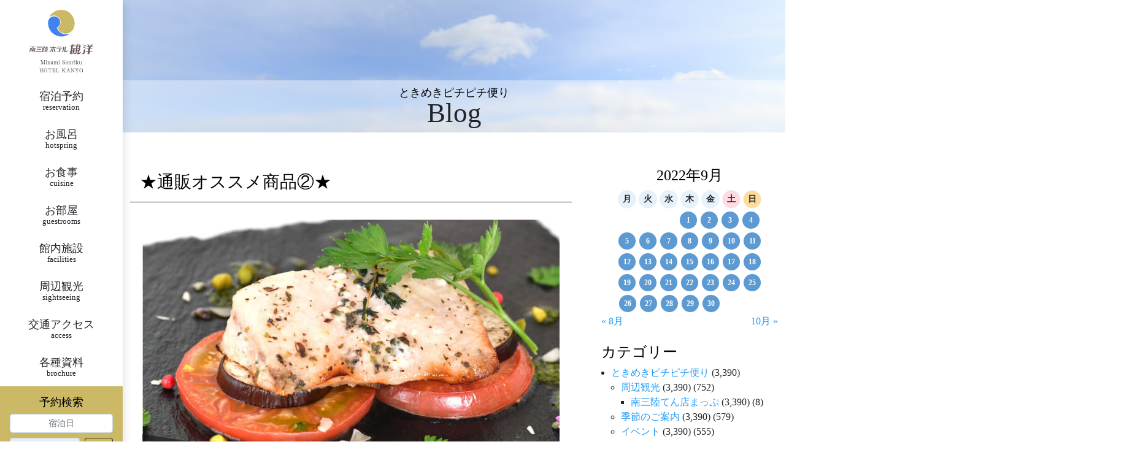

--- FILE ---
content_type: text/html; charset=UTF-8
request_url: https://www.mkanyo.jp/tokimeki-pichipichi-dayori/2022/09/21baiten/
body_size: 34182
content:


<!DOCTYPE html>
<html dir="ltr" lang="ja" prefix="og: https://ogp.me/ns#" class="nooooo-js noooo-svg">

<head>
	<meta charset="UTF-8">
	<meta name="viewport" content="width=device-width, initial-scale=1">
	<link rel="profile" href="http://gmpg.org/xfn/11">

	<title>★通販オススメ商品②★ | 【公式】南三陸ホテル観洋</title>

		<!-- All in One SEO Pro 4.9.3 - aioseo.com -->
	<meta name="description" content="みなさまいかがお過ごしでしょうか？ 売店を担当しております アスカ です♪" />
	<meta name="robots" content="max-snippet:-1, max-image-preview:large, max-video-preview:-1" />
	<meta name="author" content="総務課"/>
	<meta name="msvalidate.01" content="5D55DB70E074976DEDF069B28EB1E913" />
	<link rel="canonical" href="https://www.mkanyo.jp/tokimeki-pichipichi-dayori/2022/09/21baiten/" />
	<meta name="generator" content="All in One SEO Pro (AIOSEO) 4.9.3" />
		<meta property="og:locale" content="ja_JP" />
		<meta property="og:site_name" content="南三陸ホテル観洋" />
		<meta property="og:type" content="article" />
		<meta property="og:title" content="★通販オススメ商品②★ | 【公式】南三陸ホテル観洋" />
		<meta property="og:description" content="みなさまいかがお過ごしでしょうか？ 売店を担当しております アスカ です♪" />
		<meta property="og:url" content="https://www.mkanyo.jp/tokimeki-pichipichi-dayori/2022/09/21baiten/" />
		<meta property="og:image" content="https://www.mkanyo.jp/acms/wp-content/uploads/2022/09/mekasute.jpg" />
		<meta property="og:image:secure_url" content="https://www.mkanyo.jp/acms/wp-content/uploads/2022/09/mekasute.jpg" />
		<meta property="og:image:width" content="900" />
		<meta property="og:image:height" content="689" />
		<meta property="article:published_time" content="2022-09-21T12:14:54+00:00" />
		<meta property="article:modified_time" content="2022-09-21T12:14:54+00:00" />
		<meta property="article:publisher" content="https://www.facebook.com/hotel.kanyo" />
		<meta name="twitter:card" content="summary_large_image" />
		<meta name="twitter:site" content="@kanyo11" />
		<meta name="twitter:title" content="★通販オススメ商品②★ | 【公式】南三陸ホテル観洋" />
		<meta name="twitter:description" content="みなさまいかがお過ごしでしょうか？ 売店を担当しております アスカ です♪" />
		<meta name="twitter:creator" content="@kanyo11" />
		<meta name="twitter:image" content="https://www.mkanyo.jp/acms/wp-content/uploads/2022/09/mekasute.jpg" />
		<script type="application/ld+json" class="aioseo-schema">
			{"@context":"https:\/\/schema.org","@graph":[{"@type":"BlogPosting","@id":"https:\/\/www.mkanyo.jp\/tokimeki-pichipichi-dayori\/2022\/09\/21baiten\/#blogposting","name":"\u2605\u901a\u8ca9\u30aa\u30b9\u30b9\u30e1\u5546\u54c1\u2461\u2605 | \u3010\u516c\u5f0f\u3011\u5357\u4e09\u9678\u30db\u30c6\u30eb\u89b3\u6d0b","headline":"\u2605\u901a\u8ca9\u30aa\u30b9\u30b9\u30e1\u5546\u54c1\u2461\u2605","author":{"@id":"https:\/\/www.mkanyo.jp\/author\/mr-soumu\/#author"},"publisher":{"@id":"https:\/\/www.mkanyo.jp\/#organization"},"image":{"@type":"ImageObject","url":"https:\/\/www.mkanyo.jp\/acms\/wp-content\/uploads\/2022\/09\/mekasute.jpg","width":900,"height":689},"datePublished":"2022-09-21T21:14:54+09:00","dateModified":"2022-09-21T21:14:54+09:00","inLanguage":"ja","mainEntityOfPage":{"@id":"https:\/\/www.mkanyo.jp\/tokimeki-pichipichi-dayori\/2022\/09\/21baiten\/#webpage"},"isPartOf":{"@id":"https:\/\/www.mkanyo.jp\/tokimeki-pichipichi-dayori\/2022\/09\/21baiten\/#webpage"},"articleSection":"\u3068\u304d\u3081\u304d\u30d4\u30c1\u30d4\u30c1\u4fbf\u308a, \u5357\u4e09\u9678, \u5357\u4e09\u9678\u30db\u30c6\u30eb\u89b3\u6d0b, \u5357\u4e09\u9678\u30db\u30c6\u30eb\u89b3\u6d0b \u697d\u5929\u5e02\u5834\u5e97, \u5357\u4e09\u9678\u5fa9\u8208\u30b9\u30c8\u30a2, LINE\u30ae\u30d5\u30c8, \u30b9\u30c6\u30fc\u30ad, \u3068\u304d\u3081\u304d\u30d4\u30c1\u30d4\u30c1\u4fbf\u308a, \u30cf\u30fc\u30d6, \u30e1\u30ab\u30b8\u30ad, \u3086\u305a, \u4ed9\u53f0\u307f\u305d, \u5357\u4e09\u9678, \u5357\u4e09\u9678\u30db\u30c6\u30eb\u89b3\u6d0b, \u5357\u4e09\u9678\u5fa9\u8208\u30b9\u30c8\u30a2, \u697d\u5929\u5e02\u5834\u5e97, \u6c17\u4ed9\u6cbc, \u901a\u8ca9"},{"@type":"BreadcrumbList","@id":"https:\/\/www.mkanyo.jp\/tokimeki-pichipichi-dayori\/2022\/09\/21baiten\/#breadcrumblist","itemListElement":[{"@type":"ListItem","@id":"https:\/\/www.mkanyo.jp#listItem","position":1,"name":"\u30db\u30fc\u30e0","item":"https:\/\/www.mkanyo.jp","nextItem":{"@type":"ListItem","@id":"https:\/\/www.mkanyo.jp\/category\/tokimeki-pichipichi-dayori\/#listItem","name":"\u3068\u304d\u3081\u304d\u30d4\u30c1\u30d4\u30c1\u4fbf\u308a"}},{"@type":"ListItem","@id":"https:\/\/www.mkanyo.jp\/category\/tokimeki-pichipichi-dayori\/#listItem","position":2,"name":"\u3068\u304d\u3081\u304d\u30d4\u30c1\u30d4\u30c1\u4fbf\u308a","item":"https:\/\/www.mkanyo.jp\/category\/tokimeki-pichipichi-dayori\/","nextItem":{"@type":"ListItem","@id":"https:\/\/www.mkanyo.jp\/category\/tokimeki-pichipichi-dayori\/%e5%8d%97%e4%b8%89%e9%99%b8%e5%be%a9%e8%88%88%e3%82%b9%e3%83%88%e3%82%a2\/#listItem","name":"\u5357\u4e09\u9678\u5fa9\u8208\u30b9\u30c8\u30a2"},"previousItem":{"@type":"ListItem","@id":"https:\/\/www.mkanyo.jp#listItem","name":"\u30db\u30fc\u30e0"}},{"@type":"ListItem","@id":"https:\/\/www.mkanyo.jp\/category\/tokimeki-pichipichi-dayori\/%e5%8d%97%e4%b8%89%e9%99%b8%e5%be%a9%e8%88%88%e3%82%b9%e3%83%88%e3%82%a2\/#listItem","position":3,"name":"\u5357\u4e09\u9678\u5fa9\u8208\u30b9\u30c8\u30a2","item":"https:\/\/www.mkanyo.jp\/category\/tokimeki-pichipichi-dayori\/%e5%8d%97%e4%b8%89%e9%99%b8%e5%be%a9%e8%88%88%e3%82%b9%e3%83%88%e3%82%a2\/","nextItem":{"@type":"ListItem","@id":"https:\/\/www.mkanyo.jp\/tokimeki-pichipichi-dayori\/2022\/09\/21baiten\/#listItem","name":"\u2605\u901a\u8ca9\u30aa\u30b9\u30b9\u30e1\u5546\u54c1\u2461\u2605"},"previousItem":{"@type":"ListItem","@id":"https:\/\/www.mkanyo.jp\/category\/tokimeki-pichipichi-dayori\/#listItem","name":"\u3068\u304d\u3081\u304d\u30d4\u30c1\u30d4\u30c1\u4fbf\u308a"}},{"@type":"ListItem","@id":"https:\/\/www.mkanyo.jp\/tokimeki-pichipichi-dayori\/2022\/09\/21baiten\/#listItem","position":4,"name":"\u2605\u901a\u8ca9\u30aa\u30b9\u30b9\u30e1\u5546\u54c1\u2461\u2605","previousItem":{"@type":"ListItem","@id":"https:\/\/www.mkanyo.jp\/category\/tokimeki-pichipichi-dayori\/%e5%8d%97%e4%b8%89%e9%99%b8%e5%be%a9%e8%88%88%e3%82%b9%e3%83%88%e3%82%a2\/#listItem","name":"\u5357\u4e09\u9678\u5fa9\u8208\u30b9\u30c8\u30a2"}}]},{"@type":"Organization","@id":"https:\/\/www.mkanyo.jp\/#organization","name":"\u5357\u4e09\u9678\u30db\u30c6\u30eb\u89b3\u6d0b","description":"\u6771\u5317\u5bae\u57ce\u770c\u3067\u5bbf\u6cca\u3059\u308b\u306a\u3089\u6d77\u304c\u898b\u3048\u308b\u6e29\u6cc9\u306e\u5357\u4e09\u9678\u30db\u30c6\u30eb\u89b3\u6d0b\u3067\uff01","url":"https:\/\/www.mkanyo.jp\/","telephone":"+81226462442","logo":{"@type":"ImageObject","url":"https:\/\/www.mkanyo.jp\/acms\/wp-content\/uploads\/2023\/03\/mkanyo-logo-ld.svg","@id":"https:\/\/www.mkanyo.jp\/tokimeki-pichipichi-dayori\/2022\/09\/21baiten\/#organizationLogo","caption":"\u5357\u4e09\u9678\u30db\u30c6\u30eb\u89b3\u6d0b"},"image":{"@id":"https:\/\/www.mkanyo.jp\/tokimeki-pichipichi-dayori\/2022\/09\/21baiten\/#organizationLogo"},"sameAs":["https:\/\/twitter.com\/kanyo11","https:\/\/www.instagram.com\/minamisanriku_kanyo\/","https:\/\/www.youtube.com\/c\/mkanyo_tv","https:\/\/ja.wikipedia.org\/wiki\/"]},{"@type":"Person","@id":"https:\/\/www.mkanyo.jp\/author\/mr-soumu\/#author","url":"https:\/\/www.mkanyo.jp\/author\/mr-soumu\/","name":"\u7dcf\u52d9\u8ab2","image":{"@type":"ImageObject","@id":"https:\/\/www.mkanyo.jp\/tokimeki-pichipichi-dayori\/2022\/09\/21baiten\/#authorImage","url":"https:\/\/secure.gravatar.com\/avatar\/c2f166ef3324d12cb3cbacc560655467?s=96&d=mm&r=g","width":96,"height":96,"caption":"\u7dcf\u52d9\u8ab2"}},{"@type":"WebPage","@id":"https:\/\/www.mkanyo.jp\/tokimeki-pichipichi-dayori\/2022\/09\/21baiten\/#webpage","url":"https:\/\/www.mkanyo.jp\/tokimeki-pichipichi-dayori\/2022\/09\/21baiten\/","name":"\u2605\u901a\u8ca9\u30aa\u30b9\u30b9\u30e1\u5546\u54c1\u2461\u2605 | \u3010\u516c\u5f0f\u3011\u5357\u4e09\u9678\u30db\u30c6\u30eb\u89b3\u6d0b","description":"\u307f\u306a\u3055\u307e\u3044\u304b\u304c\u304a\u904e\u3054\u3057\u3067\u3057\u3087\u3046\u304b\uff1f \u58f2\u5e97\u3092\u62c5\u5f53\u3057\u3066\u304a\u308a\u307e\u3059 \u30a2\u30b9\u30ab \u3067\u3059\u266a","inLanguage":"ja","isPartOf":{"@id":"https:\/\/www.mkanyo.jp\/#website"},"breadcrumb":{"@id":"https:\/\/www.mkanyo.jp\/tokimeki-pichipichi-dayori\/2022\/09\/21baiten\/#breadcrumblist"},"author":{"@id":"https:\/\/www.mkanyo.jp\/author\/mr-soumu\/#author"},"creator":{"@id":"https:\/\/www.mkanyo.jp\/author\/mr-soumu\/#author"},"image":{"@type":"ImageObject","url":"https:\/\/www.mkanyo.jp\/acms\/wp-content\/uploads\/2022\/09\/mekasute.jpg","@id":"https:\/\/www.mkanyo.jp\/tokimeki-pichipichi-dayori\/2022\/09\/21baiten\/#mainImage","width":900,"height":689},"primaryImageOfPage":{"@id":"https:\/\/www.mkanyo.jp\/tokimeki-pichipichi-dayori\/2022\/09\/21baiten\/#mainImage"},"datePublished":"2022-09-21T21:14:54+09:00","dateModified":"2022-09-21T21:14:54+09:00"},{"@type":"WebSite","@id":"https:\/\/www.mkanyo.jp\/#website","url":"https:\/\/www.mkanyo.jp\/","name":"\u5357\u4e09\u9678\u30db\u30c6\u30eb\u89b3\u6d0b","description":"\u6771\u5317\u5bae\u57ce\u770c\u3067\u5bbf\u6cca\u3059\u308b\u306a\u3089\u6d77\u304c\u898b\u3048\u308b\u6e29\u6cc9\u306e\u5357\u4e09\u9678\u30db\u30c6\u30eb\u89b3\u6d0b\u3067\uff01","inLanguage":"ja","publisher":{"@id":"https:\/\/www.mkanyo.jp\/#organization"}}]}
		</script>
		<!-- All in One SEO Pro -->

<link rel='dns-prefetch' href='//ajax.googleapis.com' />
<link rel='dns-prefetch' href='//static.addtoany.com' />
<link rel='dns-prefetch' href='//cdn.jsdelivr.net' />
<link rel='dns-prefetch' href='//cdnjs.cloudflare.com' />
<link rel="alternate" type="application/rss+xml" title="【公式】南三陸ホテル観洋 &raquo; フィード" href="https://www.mkanyo.jp/feed/" />
<link rel="alternate" type="application/rss+xml" title="【公式】南三陸ホテル観洋 &raquo; コメントフィード" href="https://www.mkanyo.jp/comments/feed/" />
<link rel="alternate" type="application/rss+xml" title="【公式】南三陸ホテル観洋 &raquo; ★通販オススメ商品②★ のコメントのフィード" href="https://www.mkanyo.jp/tokimeki-pichipichi-dayori/2022/09/21baiten/feed/" />
		<!-- This site uses the Google Analytics by MonsterInsights plugin v8.17 - Using Analytics tracking - https://www.monsterinsights.com/ -->
							<script src="//www.googletagmanager.com/gtag/js?id=G-E10D6K5RW4"  data-cfasync="false" data-wpfc-render="false" async></script>
			<script data-cfasync="false" data-wpfc-render="false">
				var mi_version = '8.17';
				var mi_track_user = true;
				var mi_no_track_reason = '';
				
								var disableStrs = [
										'ga-disable-G-E10D6K5RW4',
									];

				/* Function to detect opted out users */
				function __gtagTrackerIsOptedOut() {
					for (var index = 0; index < disableStrs.length; index++) {
						if (document.cookie.indexOf(disableStrs[index] + '=true') > -1) {
							return true;
						}
					}

					return false;
				}

				/* Disable tracking if the opt-out cookie exists. */
				if (__gtagTrackerIsOptedOut()) {
					for (var index = 0; index < disableStrs.length; index++) {
						window[disableStrs[index]] = true;
					}
				}

				/* Opt-out function */
				function __gtagTrackerOptout() {
					for (var index = 0; index < disableStrs.length; index++) {
						document.cookie = disableStrs[index] + '=true; expires=Thu, 31 Dec 2099 23:59:59 UTC; path=/';
						window[disableStrs[index]] = true;
					}
				}

				if ('undefined' === typeof gaOptout) {
					function gaOptout() {
						__gtagTrackerOptout();
					}
				}
								window.dataLayer = window.dataLayer || [];

				window.MonsterInsightsDualTracker = {
					helpers: {},
					trackers: {},
				};
				if (mi_track_user) {
					function __gtagDataLayer() {
						dataLayer.push(arguments);
					}

					function __gtagTracker(type, name, parameters) {
						if (!parameters) {
							parameters = {};
						}

						if (parameters.send_to) {
							__gtagDataLayer.apply(null, arguments);
							return;
						}

						if (type === 'event') {
														parameters.send_to = monsterinsights_frontend.v4_id;
							var hookName = name;
							if (typeof parameters['event_category'] !== 'undefined') {
								hookName = parameters['event_category'] + ':' + name;
							}

							if (typeof MonsterInsightsDualTracker.trackers[hookName] !== 'undefined') {
								MonsterInsightsDualTracker.trackers[hookName](parameters);
							} else {
								__gtagDataLayer('event', name, parameters);
							}
							
						} else {
							__gtagDataLayer.apply(null, arguments);
						}
					}

					__gtagTracker('js', new Date());
					__gtagTracker('set', {
						'developer_id.dZGIzZG': true,
											});
										__gtagTracker('config', 'G-E10D6K5RW4', {"forceSSL":"true","link_attribution":"true"} );
															window.gtag = __gtagTracker;										(function () {
						/* https://developers.google.com/analytics/devguides/collection/analyticsjs/ */
						/* ga and __gaTracker compatibility shim. */
						var noopfn = function () {
							return null;
						};
						var newtracker = function () {
							return new Tracker();
						};
						var Tracker = function () {
							return null;
						};
						var p = Tracker.prototype;
						p.get = noopfn;
						p.set = noopfn;
						p.send = function () {
							var args = Array.prototype.slice.call(arguments);
							args.unshift('send');
							__gaTracker.apply(null, args);
						};
						var __gaTracker = function () {
							var len = arguments.length;
							if (len === 0) {
								return;
							}
							var f = arguments[len - 1];
							if (typeof f !== 'object' || f === null || typeof f.hitCallback !== 'function') {
								if ('send' === arguments[0]) {
									var hitConverted, hitObject = false, action;
									if ('event' === arguments[1]) {
										if ('undefined' !== typeof arguments[3]) {
											hitObject = {
												'eventAction': arguments[3],
												'eventCategory': arguments[2],
												'eventLabel': arguments[4],
												'value': arguments[5] ? arguments[5] : 1,
											}
										}
									}
									if ('pageview' === arguments[1]) {
										if ('undefined' !== typeof arguments[2]) {
											hitObject = {
												'eventAction': 'page_view',
												'page_path': arguments[2],
											}
										}
									}
									if (typeof arguments[2] === 'object') {
										hitObject = arguments[2];
									}
									if (typeof arguments[5] === 'object') {
										Object.assign(hitObject, arguments[5]);
									}
									if ('undefined' !== typeof arguments[1].hitType) {
										hitObject = arguments[1];
										if ('pageview' === hitObject.hitType) {
											hitObject.eventAction = 'page_view';
										}
									}
									if (hitObject) {
										action = 'timing' === arguments[1].hitType ? 'timing_complete' : hitObject.eventAction;
										hitConverted = mapArgs(hitObject);
										__gtagTracker('event', action, hitConverted);
									}
								}
								return;
							}

							function mapArgs(args) {
								var arg, hit = {};
								var gaMap = {
									'eventCategory': 'event_category',
									'eventAction': 'event_action',
									'eventLabel': 'event_label',
									'eventValue': 'event_value',
									'nonInteraction': 'non_interaction',
									'timingCategory': 'event_category',
									'timingVar': 'name',
									'timingValue': 'value',
									'timingLabel': 'event_label',
									'page': 'page_path',
									'location': 'page_location',
									'title': 'page_title',
								};
								for (arg in args) {
																		if (!(!args.hasOwnProperty(arg) || !gaMap.hasOwnProperty(arg))) {
										hit[gaMap[arg]] = args[arg];
									} else {
										hit[arg] = args[arg];
									}
								}
								return hit;
							}

							try {
								f.hitCallback();
							} catch (ex) {
							}
						};
						__gaTracker.create = newtracker;
						__gaTracker.getByName = newtracker;
						__gaTracker.getAll = function () {
							return [];
						};
						__gaTracker.remove = noopfn;
						__gaTracker.loaded = true;
						window['__gaTracker'] = __gaTracker;
					})();
									} else {
										console.log("");
					(function () {
						function __gtagTracker() {
							return null;
						}

						window['__gtagTracker'] = __gtagTracker;
						window['gtag'] = __gtagTracker;
					})();
									}
			</script>
				<!-- / Google Analytics by MonsterInsights -->
		<link rel='stylesheet' id='sbi_styles-css' href='https://www.mkanyo.jp/acms/wp-content/plugins/instagram-feed-pro/css/sbi-styles.min.css?ver=6.9.0' media='all' />
<link rel='stylesheet' id='wp-block-library-css' href='https://www.mkanyo.jp/acms/wp-includes/css/dist/block-library/style.min.css?ver=6.5.7' media='all' />
<style id='ab-social-links-line-icon-style-inline-css'>
/*!***************************************************************************************************************************************************************************************************************************************!*\
  !*** css ./node_modules/css-loader/dist/cjs.js??ruleSet[1].rules[3].use[1]!./node_modules/postcss-loader/dist/cjs.js??ruleSet[1].rules[3].use[2]!./node_modules/sass-loader/dist/cjs.js??ruleSet[1].rules[3].use[3]!./src/style.scss ***!
  \***************************************************************************************************************************************************************************************************************************************/
.wp-block-social-links .wp-social-link-line svg {
  width: 1.5em !important;
  height: 1.5em !important;
}

.wp-block-social-links .wp-social-link-line button {
  font-size: inherit;
  color: currentColor;
  height: auto;
  line-height: 0;
  padding: 0em;
}

.wp-block-social-links .wp-social-link-line .wp-block-social-link-anchor {
  padding: 0em;
}

.wp-block-social-links:not(.is-style-logos-only) .wp-social-link-line {
  background-color: #00c300 !important;
  color: #fff !important;
}

.wp-block-social-links.is-style-pill-shape .wp-social-link-line button {
  padding-left: 0.3333333333em;
  padding-right: 0.3333333333em;
}

.wp-block-social-links.is-style-pill-shape .wp-social-link-line .wp-block-social-link-anchor {
  padding-left: 0.3333333333em;
  padding-right: 0.3333333333em;
}

.wp-block-social-links.is-style-logos-only .wp-social-link-line {
  color: #00c300;
}

/*# sourceMappingURL=style-index.css.map*/
</style>
<link rel='stylesheet' id='aioseo/css/src/vue/standalone/blocks/table-of-contents/global.scss-css' href='https://www.mkanyo.jp/acms/wp-content/plugins/all-in-one-seo-pack-pro/dist/Pro/assets/css/table-of-contents/global.e90f6d47.css?ver=4.9.3' media='all' />
<link rel='stylesheet' id='aioseo/css/src/vue/standalone/blocks/pro/recipe/global.scss-css' href='https://www.mkanyo.jp/acms/wp-content/plugins/all-in-one-seo-pack-pro/dist/Pro/assets/css/recipe/global.67a3275f.css?ver=4.9.3' media='all' />
<link rel='stylesheet' id='aioseo/css/src/vue/standalone/blocks/pro/product/global.scss-css' href='https://www.mkanyo.jp/acms/wp-content/plugins/all-in-one-seo-pack-pro/dist/Pro/assets/css/product/global.61066cfb.css?ver=4.9.3' media='all' />
<style id='classic-theme-styles-inline-css'>
/*! This file is auto-generated */
.wp-block-button__link{color:#fff;background-color:#32373c;border-radius:9999px;box-shadow:none;text-decoration:none;padding:calc(.667em + 2px) calc(1.333em + 2px);font-size:1.125em}.wp-block-file__button{background:#32373c;color:#fff;text-decoration:none}
</style>
<style id='global-styles-inline-css'>
body{--wp--preset--color--black: #000000;--wp--preset--color--cyan-bluish-gray: #abb8c3;--wp--preset--color--white: #ffffff;--wp--preset--color--pale-pink: #f78da7;--wp--preset--color--vivid-red: #cf2e2e;--wp--preset--color--luminous-vivid-orange: #ff6900;--wp--preset--color--luminous-vivid-amber: #fcb900;--wp--preset--color--light-green-cyan: #7bdcb5;--wp--preset--color--vivid-green-cyan: #00d084;--wp--preset--color--pale-cyan-blue: #8ed1fc;--wp--preset--color--vivid-cyan-blue: #0693e3;--wp--preset--color--vivid-purple: #9b51e0;--wp--preset--gradient--vivid-cyan-blue-to-vivid-purple: linear-gradient(135deg,rgba(6,147,227,1) 0%,rgb(155,81,224) 100%);--wp--preset--gradient--light-green-cyan-to-vivid-green-cyan: linear-gradient(135deg,rgb(122,220,180) 0%,rgb(0,208,130) 100%);--wp--preset--gradient--luminous-vivid-amber-to-luminous-vivid-orange: linear-gradient(135deg,rgba(252,185,0,1) 0%,rgba(255,105,0,1) 100%);--wp--preset--gradient--luminous-vivid-orange-to-vivid-red: linear-gradient(135deg,rgba(255,105,0,1) 0%,rgb(207,46,46) 100%);--wp--preset--gradient--very-light-gray-to-cyan-bluish-gray: linear-gradient(135deg,rgb(238,238,238) 0%,rgb(169,184,195) 100%);--wp--preset--gradient--cool-to-warm-spectrum: linear-gradient(135deg,rgb(74,234,220) 0%,rgb(151,120,209) 20%,rgb(207,42,186) 40%,rgb(238,44,130) 60%,rgb(251,105,98) 80%,rgb(254,248,76) 100%);--wp--preset--gradient--blush-light-purple: linear-gradient(135deg,rgb(255,206,236) 0%,rgb(152,150,240) 100%);--wp--preset--gradient--blush-bordeaux: linear-gradient(135deg,rgb(254,205,165) 0%,rgb(254,45,45) 50%,rgb(107,0,62) 100%);--wp--preset--gradient--luminous-dusk: linear-gradient(135deg,rgb(255,203,112) 0%,rgb(199,81,192) 50%,rgb(65,88,208) 100%);--wp--preset--gradient--pale-ocean: linear-gradient(135deg,rgb(255,245,203) 0%,rgb(182,227,212) 50%,rgb(51,167,181) 100%);--wp--preset--gradient--electric-grass: linear-gradient(135deg,rgb(202,248,128) 0%,rgb(113,206,126) 100%);--wp--preset--gradient--midnight: linear-gradient(135deg,rgb(2,3,129) 0%,rgb(40,116,252) 100%);--wp--preset--font-size--small: 13px;--wp--preset--font-size--medium: 20px;--wp--preset--font-size--large: 36px;--wp--preset--font-size--x-large: 42px;--wp--preset--spacing--20: 0.44rem;--wp--preset--spacing--30: 0.67rem;--wp--preset--spacing--40: 1rem;--wp--preset--spacing--50: 1.5rem;--wp--preset--spacing--60: 2.25rem;--wp--preset--spacing--70: 3.38rem;--wp--preset--spacing--80: 5.06rem;--wp--preset--shadow--natural: 6px 6px 9px rgba(0, 0, 0, 0.2);--wp--preset--shadow--deep: 12px 12px 50px rgba(0, 0, 0, 0.4);--wp--preset--shadow--sharp: 6px 6px 0px rgba(0, 0, 0, 0.2);--wp--preset--shadow--outlined: 6px 6px 0px -3px rgba(255, 255, 255, 1), 6px 6px rgba(0, 0, 0, 1);--wp--preset--shadow--crisp: 6px 6px 0px rgba(0, 0, 0, 1);}:where(.is-layout-flex){gap: 0.5em;}:where(.is-layout-grid){gap: 0.5em;}body .is-layout-flex{display: flex;}body .is-layout-flex{flex-wrap: wrap;align-items: center;}body .is-layout-flex > *{margin: 0;}body .is-layout-grid{display: grid;}body .is-layout-grid > *{margin: 0;}:where(.wp-block-columns.is-layout-flex){gap: 2em;}:where(.wp-block-columns.is-layout-grid){gap: 2em;}:where(.wp-block-post-template.is-layout-flex){gap: 1.25em;}:where(.wp-block-post-template.is-layout-grid){gap: 1.25em;}.has-black-color{color: var(--wp--preset--color--black) !important;}.has-cyan-bluish-gray-color{color: var(--wp--preset--color--cyan-bluish-gray) !important;}.has-white-color{color: var(--wp--preset--color--white) !important;}.has-pale-pink-color{color: var(--wp--preset--color--pale-pink) !important;}.has-vivid-red-color{color: var(--wp--preset--color--vivid-red) !important;}.has-luminous-vivid-orange-color{color: var(--wp--preset--color--luminous-vivid-orange) !important;}.has-luminous-vivid-amber-color{color: var(--wp--preset--color--luminous-vivid-amber) !important;}.has-light-green-cyan-color{color: var(--wp--preset--color--light-green-cyan) !important;}.has-vivid-green-cyan-color{color: var(--wp--preset--color--vivid-green-cyan) !important;}.has-pale-cyan-blue-color{color: var(--wp--preset--color--pale-cyan-blue) !important;}.has-vivid-cyan-blue-color{color: var(--wp--preset--color--vivid-cyan-blue) !important;}.has-vivid-purple-color{color: var(--wp--preset--color--vivid-purple) !important;}.has-black-background-color{background-color: var(--wp--preset--color--black) !important;}.has-cyan-bluish-gray-background-color{background-color: var(--wp--preset--color--cyan-bluish-gray) !important;}.has-white-background-color{background-color: var(--wp--preset--color--white) !important;}.has-pale-pink-background-color{background-color: var(--wp--preset--color--pale-pink) !important;}.has-vivid-red-background-color{background-color: var(--wp--preset--color--vivid-red) !important;}.has-luminous-vivid-orange-background-color{background-color: var(--wp--preset--color--luminous-vivid-orange) !important;}.has-luminous-vivid-amber-background-color{background-color: var(--wp--preset--color--luminous-vivid-amber) !important;}.has-light-green-cyan-background-color{background-color: var(--wp--preset--color--light-green-cyan) !important;}.has-vivid-green-cyan-background-color{background-color: var(--wp--preset--color--vivid-green-cyan) !important;}.has-pale-cyan-blue-background-color{background-color: var(--wp--preset--color--pale-cyan-blue) !important;}.has-vivid-cyan-blue-background-color{background-color: var(--wp--preset--color--vivid-cyan-blue) !important;}.has-vivid-purple-background-color{background-color: var(--wp--preset--color--vivid-purple) !important;}.has-black-border-color{border-color: var(--wp--preset--color--black) !important;}.has-cyan-bluish-gray-border-color{border-color: var(--wp--preset--color--cyan-bluish-gray) !important;}.has-white-border-color{border-color: var(--wp--preset--color--white) !important;}.has-pale-pink-border-color{border-color: var(--wp--preset--color--pale-pink) !important;}.has-vivid-red-border-color{border-color: var(--wp--preset--color--vivid-red) !important;}.has-luminous-vivid-orange-border-color{border-color: var(--wp--preset--color--luminous-vivid-orange) !important;}.has-luminous-vivid-amber-border-color{border-color: var(--wp--preset--color--luminous-vivid-amber) !important;}.has-light-green-cyan-border-color{border-color: var(--wp--preset--color--light-green-cyan) !important;}.has-vivid-green-cyan-border-color{border-color: var(--wp--preset--color--vivid-green-cyan) !important;}.has-pale-cyan-blue-border-color{border-color: var(--wp--preset--color--pale-cyan-blue) !important;}.has-vivid-cyan-blue-border-color{border-color: var(--wp--preset--color--vivid-cyan-blue) !important;}.has-vivid-purple-border-color{border-color: var(--wp--preset--color--vivid-purple) !important;}.has-vivid-cyan-blue-to-vivid-purple-gradient-background{background: var(--wp--preset--gradient--vivid-cyan-blue-to-vivid-purple) !important;}.has-light-green-cyan-to-vivid-green-cyan-gradient-background{background: var(--wp--preset--gradient--light-green-cyan-to-vivid-green-cyan) !important;}.has-luminous-vivid-amber-to-luminous-vivid-orange-gradient-background{background: var(--wp--preset--gradient--luminous-vivid-amber-to-luminous-vivid-orange) !important;}.has-luminous-vivid-orange-to-vivid-red-gradient-background{background: var(--wp--preset--gradient--luminous-vivid-orange-to-vivid-red) !important;}.has-very-light-gray-to-cyan-bluish-gray-gradient-background{background: var(--wp--preset--gradient--very-light-gray-to-cyan-bluish-gray) !important;}.has-cool-to-warm-spectrum-gradient-background{background: var(--wp--preset--gradient--cool-to-warm-spectrum) !important;}.has-blush-light-purple-gradient-background{background: var(--wp--preset--gradient--blush-light-purple) !important;}.has-blush-bordeaux-gradient-background{background: var(--wp--preset--gradient--blush-bordeaux) !important;}.has-luminous-dusk-gradient-background{background: var(--wp--preset--gradient--luminous-dusk) !important;}.has-pale-ocean-gradient-background{background: var(--wp--preset--gradient--pale-ocean) !important;}.has-electric-grass-gradient-background{background: var(--wp--preset--gradient--electric-grass) !important;}.has-midnight-gradient-background{background: var(--wp--preset--gradient--midnight) !important;}.has-small-font-size{font-size: var(--wp--preset--font-size--small) !important;}.has-medium-font-size{font-size: var(--wp--preset--font-size--medium) !important;}.has-large-font-size{font-size: var(--wp--preset--font-size--large) !important;}.has-x-large-font-size{font-size: var(--wp--preset--font-size--x-large) !important;}
.wp-block-navigation a:where(:not(.wp-element-button)){color: inherit;}
:where(.wp-block-post-template.is-layout-flex){gap: 1.25em;}:where(.wp-block-post-template.is-layout-grid){gap: 1.25em;}
:where(.wp-block-columns.is-layout-flex){gap: 2em;}:where(.wp-block-columns.is-layout-grid){gap: 2em;}
.wp-block-pullquote{font-size: 1.5em;line-height: 1.6;}
</style>
<link rel='stylesheet' id='ab-dyn-reservation-css' href='https://www.mkanyo.jp/acms/wp-content/plugins/ab-dyn-reservation/public/css/ab-dyn-reservation-public.css?ver=1.0.0' media='all' />
<link rel='stylesheet' id='cff-css' href='https://www.mkanyo.jp/acms/wp-content/plugins/custom-facebook-feed-pro/assets/css/cff-style.min.css?ver=4.7.4' media='all' />
<link rel='stylesheet' id='ab-site-style-css' href='https://www.mkanyo.jp/acms/wp-content/themes/mkanyo.jp/assets/css/mkanyo.jp.css?ver=1.6.0' media='all' />
<link rel='stylesheet' id='web-icons-css' href='https://www.mkanyo.jp/acms/wp-content/themes/mkanyo.jp/assets/web-icons/mkanyo.jp-icons.css?ver=1.6.0' media='all' />
<link rel='stylesheet' id='animate-css' href='//cdnjs.cloudflare.com/ajax/libs/animate.css/3.5.2/animate.min.css?ver=1.6.0' media='all' />
<link rel='stylesheet' id='addtoany-css' href='https://www.mkanyo.jp/acms/wp-content/plugins/add-to-any/addtoany.min.css?ver=1.16' media='all' />
<!--n2css--><!--n2js--><script src="//ajax.googleapis.com/ajax/libs/jquery/3.6.0/jquery.min.js?ver=3.6.0" id="jquery-js"></script>
<script src="https://www.mkanyo.jp/acms/wp-content/plugins/google-analytics-premium/assets/js/frontend-gtag.min.js?ver=8.17" id="monsterinsights-frontend-script-js"></script>
<script data-cfasync="false" data-wpfc-render="false" id='monsterinsights-frontend-script-js-extra'>var monsterinsights_frontend = {"js_events_tracking":"true","download_extensions":"doc,pdf,ppt,zip,xls,docx,pptx,xlsx","inbound_paths":"[]","home_url":"https:\/\/www.mkanyo.jp","hash_tracking":"false","v4_id":"G-E10D6K5RW4"};</script>
<script src="https://www.mkanyo.jp/acms/wp-content/plugins/ab-dyn-reservation/public/js/ab-dyn-reservation-public.js?ver=1.0.0" id="ab-dyn-reservation-js"></script>
<script id="addtoany-core-js-before">
window.a2a_config=window.a2a_config||{};a2a_config.callbacks=[];a2a_config.overlays=[];a2a_config.templates={};a2a_localize = {
	Share: "共有",
	Save: "ブックマーク",
	Subscribe: "購読",
	Email: "メール",
	Bookmark: "ブックマーク",
	ShowAll: "すべて表示する",
	ShowLess: "小さく表示する",
	FindServices: "サービスを探す",
	FindAnyServiceToAddTo: "追加するサービスを今すぐ探す",
	PoweredBy: "Powered by",
	ShareViaEmail: "メールでシェアする",
	SubscribeViaEmail: "メールで購読する",
	BookmarkInYourBrowser: "ブラウザにブックマーク",
	BookmarkInstructions: "このページをブックマークするには、 Ctrl+D または \u2318+D を押下。",
	AddToYourFavorites: "お気に入りに追加",
	SendFromWebOrProgram: "任意のメールアドレスまたはメールプログラムから送信",
	EmailProgram: "メールプログラム",
	More: "詳細&#8230;",
	ThanksForSharing: "共有ありがとうございます !",
	ThanksForFollowing: "フォローありがとうございます !"
};
</script>
<script defer src="https://static.addtoany.com/menu/page.js" id="addtoany-core-js"></script>
<script defer src="https://www.mkanyo.jp/acms/wp-content/plugins/add-to-any/addtoany.min.js?ver=1.1" id="addtoany-jquery-js"></script>
<link rel="https://api.w.org/" href="https://www.mkanyo.jp/wp-json/" /><link rel="alternate" type="application/json" href="https://www.mkanyo.jp/wp-json/wp/v2/posts/47760" /><link rel='shortlink' href='https://www.mkanyo.jp/?p=47760' />
<!-- Custom Facebook Feed JS vars -->
<script type="text/javascript">
var cffsiteurl = "https://www.mkanyo.jp/acms/wp-content/plugins";
var cffajaxurl = "https://www.mkanyo.jp/acms/wp-admin/admin-ajax.php";


var cfflinkhashtags = "false";
</script>
<script type="text/javascript">document.documentElement.className += " js";</script>
<link rel="apple-touch-icon" sizes="180x180" href="/apple-touch-icon.png">
<link rel="icon" type="image/png" sizes="32x32" href="/favicon-32x32.png">
<link rel="icon" type="image/png" sizes="16x16" href="/favicon-16x16.png">
<link rel="manifest" href="/site.webmanifest">
<link rel="mask-icon" href="/safari-pinned-tab.svg" color="#5bbad5">
<meta name="msapplication-TileColor" content="#ffffff">
<meta name="theme-color" content="#ffffff">
</head>

<body class="post-template-default single single-post postid-47760 single-format-standard wp-custom-logo has-offcanvas has-offcanvas-on-md has-offcanvas-right">

	<div id="page" class="site offcanvas-overlay">

		<div class="site-header-vertical-sb-x-snm ab-site-header">

	<header id="masthead" class="site-header">
		<div class="site-header-column">

			<div class="site-branding-header-l-flex ab-site-branding-header site-branding">
	<div class="site-branding-has-logo-only" itemscope itemtype="http://schema.org/WebPage">
					<p class="site-title-logo">
				<a href="https://www.mkanyo.jp" title="【公式】南三陸ホテル観洋" class="site-branding-link site-branding-link-lg" rel="home" itemprop="url"><img width="1" height="1" src="https://www.mkanyo.jp/acms/wp-content/uploads/2023/03/mkanyo-logo-ld.svg" class="custom-logo site-logo site-logo" alt="南三陸ホテル観洋" decoding="async" /></a>
				<a href="https://www.mkanyo.jp" title="【公式】南三陸ホテル観洋" class="site-branding-link site-branding-link-sm" rel="home" itemprop="url"><img width="1" height="1" src="https://www.mkanyo.jp/acms/wp-content/uploads/2023/03/mkanyo-logo-sd.svg" class="custom-logo site-logo" alt="南三陸ホテル観洋" decoding="async" /></a>
			</p>
			</div>
</div><!-- .site-branding -->
			<div class="site-navigation-primary-sc--popup-sub-menu ab-site-navigation-primary">
	<nav id="site-navigation" class="site-navigation menu-flow-vertical" aria-label="Top Menu">
		<ul id="menu-main-menu" class="primary-menu main-menu menu-list"><li id="menu-item-60127" class="menu-item menu-item-type-post_type menu-item-object-page main-menu-item  menu-item-even menu-item-depth-0"><a title="宿泊予約" href="https://www.mkanyo.jp/reservation/" class="link menu-link main-menu-link  has-subtitle has-subtitle-last"><span class="menu-main-text">宿泊予約</span><span class="menu-sub-text">reservation</span></a></li>
<li id="menu-item-60123" class="menu-item menu-item-type-post_type menu-item-object-page main-menu-item  menu-item-even menu-item-depth-0"><a title="お風呂" href="https://www.mkanyo.jp/hotspring/" class="link menu-link main-menu-link  has-subtitle has-subtitle-last"><span class="menu-main-text">お風呂</span><span class="menu-sub-text">hotspring</span></a></li>
<li id="menu-item-60124" class="menu-item menu-item-type-post_type menu-item-object-page menu-item-has-children main-menu-item  menu-item-even menu-item-depth-0"><a title="お食事" href="https://www.mkanyo.jp/cuisine/" class="link menu-link main-menu-link  has-subtitle has-subtitle-last"><span class="menu-main-text">お食事</span><span class="menu-sub-text">cuisine</span></a>
<ul class="menu-list sub-menu">
	<li id="menu-item-60129" class="menu-item menu-item-type-post_type menu-item-object-page sub-menu-item  menu-item-odd menu-item-depth-1"><a title="別注料理" href="https://www.mkanyo.jp/cuisine/%e5%88%a5%e6%b3%a8%e6%96%99%e7%90%86/" class="link menu-link sub-menu-link  has-subtitle has-subtitle-last"><span class="menu-main-text">別注料理</span><span class="menu-sub-text">options</span></a></li>
</ul>
</li>
<li id="menu-item-60122" class="menu-item menu-item-type-post_type menu-item-object-page main-menu-item  menu-item-even menu-item-depth-0"><a title="お部屋" href="https://www.mkanyo.jp/guestrooms/" class="link menu-link main-menu-link  has-subtitle has-subtitle-last"><span class="menu-main-text">お部屋</span><span class="menu-sub-text">guestrooms</span></a></li>
<li id="menu-item-60128" class="menu-item menu-item-type-post_type menu-item-object-page main-menu-item  menu-item-even menu-item-depth-0"><a title="館内施設" href="https://www.mkanyo.jp/facilities/" class="link menu-link main-menu-link  has-subtitle has-subtitle-last"><span class="menu-main-text">館内施設</span><span class="menu-sub-text">facilities</span></a></li>
<li id="menu-item-60126" class="menu-item menu-item-type-post_type menu-item-object-page main-menu-item  menu-item-even menu-item-depth-0"><a title="周辺観光" href="https://www.mkanyo.jp/sightseeing/" class="link menu-link main-menu-link  has-subtitle has-subtitle-last"><span class="menu-main-text">周辺観光</span><span class="menu-sub-text">sightseeing</span></a></li>
<li id="menu-item-60125" class="menu-item menu-item-type-post_type menu-item-object-page main-menu-item  menu-item-even menu-item-depth-0"><a title="交通アクセス" href="https://www.mkanyo.jp/access/" class="link menu-link main-menu-link  has-subtitle has-subtitle-last"><span class="menu-main-text">交通アクセス</span><span class="menu-sub-text">access</span></a></li>
<li id="menu-item-60130" class="menu-item menu-item-type-post_type_archive menu-item-object-brochure main-menu-item  menu-item-even menu-item-depth-0"><a title="各種資料" href="https://www.mkanyo.jp/brochure/" class="link menu-link main-menu-link  has-subtitle has-subtitle-last"><span class="menu-main-text">各種資料</span><span class="menu-sub-text">brochure</span></a></li>
</ul>	</nav><!-- #site-navigation -->

	<div id="site-navigation-primary-widget-area" class="site-navigation-primary-widget-area"><div class="site-widget-vacancy-search bg-secondary p-3">
<h3 class="h6 widget-header text-center mb-">予約検索</h3>
    <script>
	if(typeof ajaxurl == "undefined") {
		ajaxurl = 'https://www.mkanyo.jp/acms/wp-admin/admin-ajax.php';
	}
    var ajaxurl = 'https://www.mkanyo.jp/acms/wp-admin/admin-ajax.php';
    </script>

    <script>
    ajaxurl = "https://www.mkanyo.jp/acms/wp-admin/admin-ajax.php";
</script>
<div class="abdr-searchbox abdr-searchbox-micro position-relative">

    <div class="abdr-seachbox-widget">
        <div class="loading-overlay loading-overlay-active">
            <div class="spinner-border" role="status">
                <span class="visually-hidden">Loading...</span>
            </div>
        </div>

        <form data-id="fss-micro" method="get" name="abdr-search-form-69781d9532426--micro" action="https://www.mkanyo.jp/reservation/">
            <div class="mb-2 abdr-datepicker-group input---group">
                <input type="text" autocomplete="off" class="form-control form-control-sm text-dark font-weight-bold text-center abdr-datepicker ab-date-picker-----sm" name="abdr-start-date" data-id="abdr-start-date" placeholder="宿泊日" value="" onkeydown="return false">
                <button type="button" class="btn btn-outline-secondary btn-sm abdr-datepicker-group-btn abdr-btn-datepicker-clear"><i class="kfa kfa-times"></i></button>
            </div>
            <div class="mb-2 d-flex">
                <select class="form-select form-select-sm me-2" name="stay-count" data-id="stay-count">
                    <option value="1" selected="selected">１泊</option>
                    <option value="2">２泊</option>
                    <option value="3">３泊</option>
                    <option value="4">４泊</option>
                    <option value="5">５泊</option>
                    <option value="6">６泊</option>
                    <option value="7">７泊</option>
                    <option value="8">８泊</option>
                    <option value="9">９泊</option>
                </select>
                <button type="submit" name="ss_btn_search_micro" data-id="ss_btn_search_micro" class="btn btn-sm btn-outline-dark text-nowrap">検索</button>
            </div>
            <input type="hidden" name="stay-year">
            <input type="hidden" name="stay-month">
            <input type="hidden" name="stay-day">
            <input type="hidden" name="stay-count">
            <input type="hidden" data-id="ss_an" name="adult-num" value="2">
            <input type="hidden" name="room-count" value="1">
            <input type="hidden" name="stay-date">
            <div class="d-grid"></div>
        </form>
    </div>
</div>
</div><div class="site-header-widget contact-info py-3 text-bg-primary-dark text-center">
<p class="contact-info-tel mb-0">
<span class="tel-prefix-custom small wf d-block">ご予約・お問い合わせ：</span><span class="tel-number-custom fs-4 wf d-block mt-n2"> 0226-46-2442</span></p>
</div></div>
</div><!-- .ab-site-navigation-main -->
		</div>
		<div class="site-header-column-shadow"></div>

		<div class="ab-offcanvas ab-offcanvas-bottom-dock">
	<nav
	 id="offcanvas-bottom-dock--officanvas"
	 class="offcanvas offcanvas-start sitenav menu-flow-vertical offcanvas-nav h-100"
	 tabindex="-1"
	 aria-label="Top Menu">
		<div class="offcanvas-header">
							<h5 class="offcanvas-title" id="offcanvasExampleLabel">
					<a href="https://www.mkanyo.jp" title="" class="site-branding-link site-branding-link-sm" rel="home" itemprop="url"><img width="1" height="1" src="https://www.mkanyo.jp/acms/wp-content/uploads/2023/03/mkanyo-logo-sd.svg" class="custom-logo site-logo w-50 h-auto" alt="南三陸ホテル観洋" decoding="async" /></a>
				</h5>
						<button type="button" class="btn-close text-reset" data-bs-dismiss="offcanvas" aria-label="Close"></button>
		</div>
		<div class="offcanvas-body h-100 overflow-auto">
			<ul id="menu-offcanvas-menu" class="primary-menu main-menu menu-list"><li id="menu-item-60113" class="menu-item menu-item-type-post_type menu-item-object-page menu-item-home main-menu-item  menu-item-even menu-item-depth-0"><a title="ホーム" href="https://www.mkanyo.jp/" class="link menu-link main-menu-link  has-subtitle has-subtitle-last"><span class="menu-main-text">ホーム</span><span class="menu-sub-text">home</span></a></li>
<li id="menu-item-60119" class="menu-item menu-item-type-post_type menu-item-object-page main-menu-item  menu-item-even menu-item-depth-0"><a title="宿泊予約" href="https://www.mkanyo.jp/reservation/" class="link menu-link main-menu-link  has-subtitle has-subtitle-last"><span class="menu-main-text">宿泊予約</span><span class="menu-sub-text">reservation</span></a></li>
<li id="menu-item-60115" class="menu-item menu-item-type-post_type menu-item-object-page main-menu-item  menu-item-even menu-item-depth-0"><a title="お風呂" href="https://www.mkanyo.jp/hotspring/" class="link menu-link main-menu-link  has-subtitle has-subtitle-last"><span class="menu-main-text">お風呂</span><span class="menu-sub-text">hotspring</span></a></li>
<li id="menu-item-60116" class="menu-item menu-item-type-post_type menu-item-object-page main-menu-item  menu-item-even menu-item-depth-0"><a title="お食事" href="https://www.mkanyo.jp/cuisine/" class="link menu-link main-menu-link  has-subtitle has-subtitle-last"><span class="menu-main-text">お食事</span><span class="menu-sub-text">cuisine</span></a></li>
<li id="menu-item-60114" class="menu-item menu-item-type-post_type menu-item-object-page main-menu-item  menu-item-even menu-item-depth-0"><a title="お部屋" href="https://www.mkanyo.jp/guestrooms/" class="link menu-link main-menu-link  has-subtitle has-subtitle-last"><span class="menu-main-text">お部屋</span><span class="menu-sub-text">guestrooms</span></a></li>
<li id="menu-item-60120" class="menu-item menu-item-type-post_type menu-item-object-page main-menu-item  menu-item-even menu-item-depth-0"><a title="館内施設" href="https://www.mkanyo.jp/facilities/" class="link menu-link main-menu-link  has-subtitle has-subtitle-last"><span class="menu-main-text">館内施設</span><span class="menu-sub-text">facilities</span></a></li>
<li id="menu-item-60118" class="menu-item menu-item-type-post_type menu-item-object-page main-menu-item  menu-item-even menu-item-depth-0"><a title="周辺観光" href="https://www.mkanyo.jp/sightseeing/" class="link menu-link main-menu-link  has-subtitle has-subtitle-last"><span class="menu-main-text">周辺観光</span><span class="menu-sub-text">sightseeing</span></a></li>
<li id="menu-item-60117" class="menu-item menu-item-type-post_type menu-item-object-page main-menu-item  menu-item-even menu-item-depth-0"><a title="交通アクセス" href="https://www.mkanyo.jp/access/" class="link menu-link main-menu-link  has-subtitle has-subtitle-last"><span class="menu-main-text">交通アクセス</span><span class="menu-sub-text">access</span></a></li>
<li id="menu-item-60121" class="menu-item menu-item-type-post_type_archive menu-item-object-brochure main-menu-item  menu-item-even menu-item-depth-0"><a title="各種資料" href="https://www.mkanyo.jp/brochure/" class="link menu-link main-menu-link  has-subtitle has-subtitle-last"><span class="menu-main-text">各種資料</span><span class="menu-sub-text">brochure</span></a></li>
</ul>			<div id="offcanvas-widget-area" class="offcanvas-widget-area">
<ul class="wp-block-social-links my-4 is-content-justification-center is-layout-flex wp-container-core-social-links-is-layout-1 wp-block-social-links-is-layout-flex"><li class="wp-social-link wp-social-link-x  wp-block-social-link"><a href="https://twitter.com/kanyo11" class="wp-block-social-link-anchor"><svg width="24" height="24" viewBox="0 0 24 24" version="1.1" xmlns="http://www.w3.org/2000/svg" aria-hidden="true" focusable="false"><path d="M13.982 10.622 20.54 3h-1.554l-5.693 6.618L8.745 3H3.5l6.876 10.007L3.5 21h1.554l6.012-6.989L15.868 21h5.245l-7.131-10.378Zm-2.128 2.474-.697-.997-5.543-7.93H8l4.474 6.4.697.996 5.815 8.318h-2.387l-4.745-6.787Z" /></svg><span class="wp-block-social-link-label screen-reader-text">X</span></a></li>

<li class="wp-social-link wp-social-link-facebook  wp-block-social-link"><a href="https://www.facebook.com/hotel.kanyo" class="wp-block-social-link-anchor"><svg width="24" height="24" viewBox="0 0 24 24" version="1.1" xmlns="http://www.w3.org/2000/svg" aria-hidden="true" focusable="false"><path d="M12 2C6.5 2 2 6.5 2 12c0 5 3.7 9.1 8.4 9.9v-7H7.9V12h2.5V9.8c0-2.5 1.5-3.9 3.8-3.9 1.1 0 2.2.2 2.2.2v2.5h-1.3c-1.2 0-1.6.8-1.6 1.6V12h2.8l-.4 2.9h-2.3v7C18.3 21.1 22 17 22 12c0-5.5-4.5-10-10-10z"></path></svg><span class="wp-block-social-link-label screen-reader-text">Facebook</span></a></li>

<li class="wp-social-link wp-social-link-instagram  wp-block-social-link"><a href="https://www.instagram.com/minamisanriku_kanyo/" class="wp-block-social-link-anchor"><svg width="24" height="24" viewBox="0 0 24 24" version="1.1" xmlns="http://www.w3.org/2000/svg" aria-hidden="true" focusable="false"><path d="M12,4.622c2.403,0,2.688,0.009,3.637,0.052c0.877,0.04,1.354,0.187,1.671,0.31c0.42,0.163,0.72,0.358,1.035,0.673 c0.315,0.315,0.51,0.615,0.673,1.035c0.123,0.317,0.27,0.794,0.31,1.671c0.043,0.949,0.052,1.234,0.052,3.637 s-0.009,2.688-0.052,3.637c-0.04,0.877-0.187,1.354-0.31,1.671c-0.163,0.42-0.358,0.72-0.673,1.035 c-0.315,0.315-0.615,0.51-1.035,0.673c-0.317,0.123-0.794,0.27-1.671,0.31c-0.949,0.043-1.233,0.052-3.637,0.052 s-2.688-0.009-3.637-0.052c-0.877-0.04-1.354-0.187-1.671-0.31c-0.42-0.163-0.72-0.358-1.035-0.673 c-0.315-0.315-0.51-0.615-0.673-1.035c-0.123-0.317-0.27-0.794-0.31-1.671C4.631,14.688,4.622,14.403,4.622,12 s0.009-2.688,0.052-3.637c0.04-0.877,0.187-1.354,0.31-1.671c0.163-0.42,0.358-0.72,0.673-1.035 c0.315-0.315,0.615-0.51,1.035-0.673c0.317-0.123,0.794-0.27,1.671-0.31C9.312,4.631,9.597,4.622,12,4.622 M12,3 C9.556,3,9.249,3.01,8.289,3.054C7.331,3.098,6.677,3.25,6.105,3.472C5.513,3.702,5.011,4.01,4.511,4.511 c-0.5,0.5-0.808,1.002-1.038,1.594C3.25,6.677,3.098,7.331,3.054,8.289C3.01,9.249,3,9.556,3,12c0,2.444,0.01,2.751,0.054,3.711 c0.044,0.958,0.196,1.612,0.418,2.185c0.23,0.592,0.538,1.094,1.038,1.594c0.5,0.5,1.002,0.808,1.594,1.038 c0.572,0.222,1.227,0.375,2.185,0.418C9.249,20.99,9.556,21,12,21s2.751-0.01,3.711-0.054c0.958-0.044,1.612-0.196,2.185-0.418 c0.592-0.23,1.094-0.538,1.594-1.038c0.5-0.5,0.808-1.002,1.038-1.594c0.222-0.572,0.375-1.227,0.418-2.185 C20.99,14.751,21,14.444,21,12s-0.01-2.751-0.054-3.711c-0.044-0.958-0.196-1.612-0.418-2.185c-0.23-0.592-0.538-1.094-1.038-1.594 c-0.5-0.5-1.002-0.808-1.594-1.038c-0.572-0.222-1.227-0.375-2.185-0.418C14.751,3.01,14.444,3,12,3L12,3z M12,7.378 c-2.552,0-4.622,2.069-4.622,4.622S9.448,16.622,12,16.622s4.622-2.069,4.622-4.622S14.552,7.378,12,7.378z M12,15 c-1.657,0-3-1.343-3-3s1.343-3,3-3s3,1.343,3,3S13.657,15,12,15z M16.804,6.116c-0.596,0-1.08,0.484-1.08,1.08 s0.484,1.08,1.08,1.08c0.596,0,1.08-0.484,1.08-1.08S17.401,6.116,16.804,6.116z"></path></svg><span class="wp-block-social-link-label screen-reader-text">Instagram</span></a></li>

<li class="wp-social-link wp-social-link-youtube  wp-block-social-link"><a href="https://www.youtube.com/c/mkanyo_tv" class="wp-block-social-link-anchor"><svg width="24" height="24" viewBox="0 0 24 24" version="1.1" xmlns="http://www.w3.org/2000/svg" aria-hidden="true" focusable="false"><path d="M21.8,8.001c0,0-0.195-1.378-0.795-1.985c-0.76-0.797-1.613-0.801-2.004-0.847c-2.799-0.202-6.997-0.202-6.997-0.202 h-0.009c0,0-4.198,0-6.997,0.202C4.608,5.216,3.756,5.22,2.995,6.016C2.395,6.623,2.2,8.001,2.2,8.001S2,9.62,2,11.238v1.517 c0,1.618,0.2,3.237,0.2,3.237s0.195,1.378,0.795,1.985c0.761,0.797,1.76,0.771,2.205,0.855c1.6,0.153,6.8,0.201,6.8,0.201 s4.203-0.006,7.001-0.209c0.391-0.047,1.243-0.051,2.004-0.847c0.6-0.607,0.795-1.985,0.795-1.985s0.2-1.618,0.2-3.237v-1.517 C22,9.62,21.8,8.001,21.8,8.001z M9.935,14.594l-0.001-5.62l5.404,2.82L9.935,14.594z"></path></svg><span class="wp-block-social-link-label screen-reader-text">YouTube</span></a></li>

<li class="wp-social-link wp-social-link-tiktok  wp-block-social-link"><a href="https://www.tiktok.com/@m_kanyo" class="wp-block-social-link-anchor"><svg width="24" height="24" viewBox="0 0 32 32" version="1.1" xmlns="http://www.w3.org/2000/svg" aria-hidden="true" focusable="false"><path d="M16.708 0.027c1.745-0.027 3.48-0.011 5.213-0.027 0.105 2.041 0.839 4.12 2.333 5.563 1.491 1.479 3.6 2.156 5.652 2.385v5.369c-1.923-0.063-3.855-0.463-5.6-1.291-0.76-0.344-1.468-0.787-2.161-1.24-0.009 3.896 0.016 7.787-0.025 11.667-0.104 1.864-0.719 3.719-1.803 5.255-1.744 2.557-4.771 4.224-7.88 4.276-1.907 0.109-3.812-0.411-5.437-1.369-2.693-1.588-4.588-4.495-4.864-7.615-0.032-0.667-0.043-1.333-0.016-1.984 0.24-2.537 1.495-4.964 3.443-6.615 2.208-1.923 5.301-2.839 8.197-2.297 0.027 1.975-0.052 3.948-0.052 5.923-1.323-0.428-2.869-0.308-4.025 0.495-0.844 0.547-1.485 1.385-1.819 2.333-0.276 0.676-0.197 1.427-0.181 2.145 0.317 2.188 2.421 4.027 4.667 3.828 1.489-0.016 2.916-0.88 3.692-2.145 0.251-0.443 0.532-0.896 0.547-1.417 0.131-2.385 0.079-4.76 0.095-7.145 0.011-5.375-0.016-10.735 0.025-16.093z" /></svg><span class="wp-block-social-link-label screen-reader-text">TikTok</span></a></li>

<li class="wp-social-link wp-block-social-link wp-social-link-line wp-block-ab-social-links-line-icon"><a href="https://page.line.me/xat.0000171715.u6z"  class="wp-block-social-link-anchor"><svg xmlns="http://www.w3.org/2000/svg" width="36" height="36" viewBox="0 0 48 48">
			<path fill="#00c300" d="M12.5,42h23c3.59,0,6.5-2.91,6.5-6.5v-23C42,8.91,39.09,6,35.5,6h-23C8.91,6,6,8.91,6,12.5v23C6,39.09,8.91,42,12.5,42z"/>
			<path fill="#fff" d="M37.113,22.417c0-5.865-5.88-10.637-13.107-10.637s-13.108,4.772-13.108,10.637c0,5.258,4.663,9.662,10.962,10.495c0.427,0.092,1.008,0.282,1.155,0.646c0.132,0.331,0.086,0.85,0.042,1.185c0,0-0.153,0.925-0.187,1.122c-0.057,0.331-0.263,1.296,1.135,0.707c1.399-0.589,7.548-4.445,10.298-7.611h-0.001C36.203,26.879,37.113,24.764,37.113,22.417z M18.875,25.907h-2.604c-0.379,0-0.687-0.308-0.687-0.688V20.01c0-0.379,0.308-0.687,0.687-0.687c0.379,0,0.687,0.308,0.687,0.687v4.521h1.917c0.379,0,0.687,0.308,0.687,0.687C19.562,25.598,19.254,25.907,18.875,25.907z M21.568,25.219c0,0.379-0.308,0.688-0.687,0.688s-0.687-0.308-0.687-0.688V20.01c0-0.379,0.308-0.687,0.687-0.687s0.687,0.308,0.687,0.687V25.219z M27.838,25.219c0,0.297-0.188,0.559-0.47,0.652c-0.071,0.024-0.145,0.036-0.218,0.036c-0.215,0-0.42-0.103-0.549-0.275l-2.669-3.635v3.222c0,0.379-0.308,0.688-0.688,0.688c-0.379,0-0.688-0.308-0.688-0.688V20.01c0-0.296,0.189-0.558,0.47-0.652c0.071-0.024,0.144-0.035,0.218-0.035c0.214,0,0.42,0.103,0.549,0.275l2.67,3.635V20.01c0-0.379,0.309-0.687,0.688-0.687c0.379,0,0.687,0.308,0.687,0.687V25.219z M32.052,21.927c0.379,0,0.688,0.308,0.688,0.688c0,0.379-0.308,0.687-0.688,0.687h-1.917v1.23h1.917c0.379,0,0.688,0.308,0.688,0.687c0,0.379-0.309,0.688-0.688,0.688h-2.604c-0.378,0-0.687-0.308-0.687-0.688v-2.603c0-0.001,0-0.001,0-0.001c0,0,0-0.001,0-0.001v-2.601c0-0.001,0-0.001,0-0.002c0-0.379,0.308-0.687,0.687-0.687h2.604c0.379,0,0.688,0.308,0.688,0.687s-0.308,0.687-0.688,0.687h-1.917v1.23H32.052z"/>
			</svg><span class="wp-block-social-link-label screen-reader-text">LINE</span></a></li></ul>
</div>		</div>
	</nav>
	<nav class="bottom-dock d-flex">
		<div id="offcanvas-bottom-dock-widget-area" class="offcanvas-bottom-dock-widget-area"><ul class="list-unstyled p-0 m-0">
    <li class="has-icon has-caption">
        <a class="text-decoration-none " href="https://www.mkanyo.jp/" data-bs-toggle="tooltip" data-bs-title="ホーム">
            <i class="kfa kfa-house"></i>
            <span class="caption">home</span>
        </a>
    </li>
    <li class="has-icon has-caption">
<a class="d-none text-decoration-none " href="https://d-reserve.jp/GSEA001F01300/GSEA001A01?hotelCode=0000001306" data-bs-toggle="tooltip" data-bs-title="宿泊予約">
 <i class="kfa kfa-calendar-day"></i>
 <span class="caption">reservation</span>
</a>
        <a class="text-decoration-none " href="https://www.mkanyo.jp/reservation/" data-bs-toggle="tooltip" data-bs-title="宿泊予約">
            <i class="kfa kfa-calendar-day"></i>
            <span class="caption">reservation</span>
        </a>
    </li>
    <li class="has-icon has-caption">
        <a class="text-decoration-none " href="https://www.mkanyo.jp/access/" data-bs-toggle="tooltip" data-bs-title="アクセス">
            <i class="kfa kfa-map-pin"></i>
            <span class="caption">access</span>
        </a>
    </li>
    <li class="has-icon has-caption">
        <a class="text-decoration-none " href="tel:0226-46-2442" data-bs-toggle="tooltip" data-bs-title="お問い合わせ電話">
            <i class="kfa kfa-phone"></i>
            <span class="caption">tel</span>
        </a>
    </li>
    <li class="has-icon has-caption">
        <a class="text-decoration-none " href="#" data-bs-toggle="offcanvas" data-bs-title="メニューを表示" data-bs-target="#offcanvas-bottom-dock--officanvas" aria-controls="offcanvas-bottom-dock--officanvas">
            <i class="kfa kfa-bars"></i>
            <span class="caption">menu</span>
        </a>
    </li>
</ul></div>	</nav>
</div>
	</header>

</div>
		<div class="site-content-contain">
			<div id="content" class="site-content"><div id="primary" class="content-area archive-layout">
	<main class="site-main">

		
<!-- |||||||||||||||||||||||||||||||| 
155
single
single
bool(true)
Array
(
    [site-header--stays-hover] => 0
    [title-manual] => 0
    [use-archive-title] => 1
    [title-place] => bottom-of-screen
    [title-align-x] => center
    [subtitle-layout] => below
    [subtitle-size] => smaller
    [subtitle-text] => Blog
    [screen-size] => slim
    [screen-image-align-y] => middle
    [screen-type] => featured-image
    [featured-image-id] => 53247
    [featured-image-name] => mg_3341
    [slider-shortcode] => 
    [container-width] => container
)

|||||||||||||||||||||||||||||||| -->

<!-- |||||||||||||||||||||||||||||||| 
169
bool(true)
bool(false)
bool(true)

|||||||||||||||||||||||||||||||| -->

<!-- |||||||||||||||||||||||||||||||| 
183
bool(false)
bool(true)

|||||||||||||||||||||||||||||||| -->

<!-- |||||||||||||||||||||||||||||||| 
202
bool(false)

|||||||||||||||||||||||||||||||| -->
<div class="archive-screen-default page-screen-wrap">
        <div class="archive-page-screen page-screen page-screen-slim featured-image-inside page-title-stays-bottom-of-screen page-title-stays-over-screen">
        <div class="page-screen-placeholder page-screen-image-middle"><figure class="post-thumbnail"><img width="1500" height="1000" src="https://www.mkanyo.jp/acms/wp-content/uploads/2023/03/MG_3341.jpg" class="attachment- size- image-landscape" alt="" decoding="async" fetchpriority="high" srcset="https://www.mkanyo.jp/acms/wp-content/uploads/2023/03/MG_3341.jpg 1500w, https://www.mkanyo.jp/acms/wp-content/uploads/2023/03/MG_3341-300x200.jpg 300w, https://www.mkanyo.jp/acms/wp-content/uploads/2023/03/MG_3341-1024x683.jpg 1024w, https://www.mkanyo.jp/acms/wp-content/uploads/2023/03/MG_3341-768x512.jpg 768w" sizes="(max-width: 1500px) 100vw, 1500px" /></figure></div><div class="page-title page-title-center page-subtitle-inside page-title-sub-stays-below"><div class="page-title-header"><p class="page-title-main h1">ときめきピチピチ便り</p><p class="page-title-sub">Blog</p></div></div>    </div>
    </div>
		<div class="container">
			<div class="my-5 ab-archive-layout-grids archive-widgets-on-right">

				
				<div class="ab-archive-layout-grids--columns archive-articles single-article">

					
					<div class="ab-archive-layout-grids--articles">
													<!--
engine: ab-post-single-v1.1.0
template: post-single--post--plain
-->
<article id="post-47760" class="post-47760 post type-post status-publish format-standard has-post-thumbnail hentry category-tokimeki-pichipichi-dayori category-8271 category-8188 category-6434 category-27 tag-line tag-7126 tag-66 tag-7240 tag-624 tag-6003 tag-8479 tag-3 tag-81 tag-166 tag-8680 tag-172 tag-618">

	
			<header class="entry-header">
							<h1 class="entry-title h3  bg-light border-bottom border-dark p-3">★通販オススメ商品②★</h1>
						<div class="entry-head-meta">
											</div>
		</header>
	
		<div class="border-dark p-3">
		<div class="post-eyecatch">
			<div class="p-1"><img width="900" height="689" src="https://www.mkanyo.jp/acms/wp-content/uploads/2022/09/mekasute.jpg" class="img-fluid  wp-post-image image-landscape" alt="★通販オススメ商品②★" decoding="async" srcset="https://www.mkanyo.jp/acms/wp-content/uploads/2022/09/mekasute.jpg 900w, https://www.mkanyo.jp/acms/wp-content/uploads/2022/09/mekasute-300x230.jpg 300w, https://www.mkanyo.jp/acms/wp-content/uploads/2022/09/mekasute-768x588.jpg 768w" sizes="(max-width: 900px) 100vw, 900px" /></div>
		</div>
		<div class="post-content">
			<div class="p-1"><p><span style="font-size: 12pt;">みなさまいかがお過ごしでしょうか？　　　　　　　　　　　　　　　　　　　</span><span style="font-size: 12pt;">売店を担当しております　アスカ　です♪　　　　　　　　　　　　　　　　　</span>毎週水曜日の恒例の志津川湾の写真になります　　　　　　　　　　　　　　2022年9月17日（土）の13時頃に撮影したものになります?</p>
<p><img decoding="async" class="alignnone size-full wp-image-47795" src="https://www.mkanyo.jp/acms/wp-content/uploads/2022/09/SNOW_20220917_130219_082.jpg" alt="" width="1600" height="1200" srcset="https://www.mkanyo.jp/acms/wp-content/uploads/2022/09/SNOW_20220917_130219_082.jpg 1600w, https://www.mkanyo.jp/acms/wp-content/uploads/2022/09/SNOW_20220917_130219_082-300x225.jpg 300w, https://www.mkanyo.jp/acms/wp-content/uploads/2022/09/SNOW_20220917_130219_082-768x576.jpg 768w, https://www.mkanyo.jp/acms/wp-content/uploads/2022/09/SNOW_20220917_130219_082-1024x768.jpg 1024w" sizes="(max-width: 1600px) 100vw, 1600px" /></p>
<p>この日は曇っておりましたが、　　　　　　　　　　　　　　　　　　　　　　波はとても穏やかで少し暑かったです(-_-;)</p>
<p><img loading="lazy" decoding="async" class="alignnone wp-image-47796 size-full" src="https://www.mkanyo.jp/acms/wp-content/uploads/2022/09/SNOW_20220917_130203_448-e1663387826282.jpg" alt="" width="1384" height="976" srcset="https://www.mkanyo.jp/acms/wp-content/uploads/2022/09/SNOW_20220917_130203_448-e1663387826282.jpg 1384w, https://www.mkanyo.jp/acms/wp-content/uploads/2022/09/SNOW_20220917_130203_448-e1663387826282-300x212.jpg 300w, https://www.mkanyo.jp/acms/wp-content/uploads/2022/09/SNOW_20220917_130203_448-e1663387826282-768x542.jpg 768w, https://www.mkanyo.jp/acms/wp-content/uploads/2022/09/SNOW_20220917_130203_448-e1663387826282-1024x722.jpg 1024w" sizes="(max-width: 1384px) 100vw, 1384px" /></p>
<p>今回ご紹介させて頂く商品は当館の通販にて販売しております　　　　　　　「<strong>メカジキ　ステーキ</strong>」になります！　　　　　　　　　　　　　　　　　　　味が<strong>仙台みそ</strong>・<strong>ハーブ塩麹</strong>・<strong>ゆず幽庵</strong>の３種類ございます♪</p>
<p>&nbsp;</p>
<p><img loading="lazy" decoding="async" class="alignnone size-full wp-image-47761" src="https://www.mkanyo.jp/acms/wp-content/uploads/2022/09/mekasute.jpg" alt="" width="900" height="689" srcset="https://www.mkanyo.jp/acms/wp-content/uploads/2022/09/mekasute.jpg 900w, https://www.mkanyo.jp/acms/wp-content/uploads/2022/09/mekasute-300x230.jpg 300w, https://www.mkanyo.jp/acms/wp-content/uploads/2022/09/mekasute-768x588.jpg 768w" sizes="(max-width: 900px) 100vw, 900px" /></p>
<p><img loading="lazy" decoding="async" class="alignnone size-full wp-image-47762" src="https://www.mkanyo.jp/acms/wp-content/uploads/2022/09/20210919171652_4.jpg" alt="" width="500" height="500" srcset="https://www.mkanyo.jp/acms/wp-content/uploads/2022/09/20210919171652_4.jpg 500w, https://www.mkanyo.jp/acms/wp-content/uploads/2022/09/20210919171652_4-150x150.jpg 150w, https://www.mkanyo.jp/acms/wp-content/uploads/2022/09/20210919171652_4-300x300.jpg 300w, https://www.mkanyo.jp/acms/wp-content/uploads/2022/09/20210919171652_4-100x100.jpg 100w" sizes="(max-width: 500px) 100vw, 500px" /> <img loading="lazy" decoding="async" class="alignnone size-full wp-image-47763" src="https://www.mkanyo.jp/acms/wp-content/uploads/2022/09/imgrc0098690309.jpg" alt="" width="898" height="538" srcset="https://www.mkanyo.jp/acms/wp-content/uploads/2022/09/imgrc0098690309.jpg 898w, https://www.mkanyo.jp/acms/wp-content/uploads/2022/09/imgrc0098690309-300x180.jpg 300w, https://www.mkanyo.jp/acms/wp-content/uploads/2022/09/imgrc0098690309-768x460.jpg 768w" sizes="(max-width: 898px) 100vw, 898px" /></p>
<p>メカジキのトロ・大トロのみ使用しております！</p>
<p>こちら、気仙沼産のメカジキを使用しておりまして、　　　　　　　　　　　　　カリウムや抗酸化作用のあるビタミンEなど、体に嬉しい栄養が詰まっている高たんぱく食材になっておりますのでコレステロールや中性脂肪を抑えたり記憶力向上に効果のあると言われているDHAやEPAも豊富です✨</p>
<p>&nbsp;</p>
<p><img loading="lazy" decoding="async" class="alignnone wp-image-47765" src="https://www.mkanyo.jp/acms/wp-content/uploads/2022/09/mekajikishashin.jpg" alt="" width="898" height="477" srcset="https://www.mkanyo.jp/acms/wp-content/uploads/2022/09/mekajikishashin.jpg 898w, https://www.mkanyo.jp/acms/wp-content/uploads/2022/09/mekajikishashin-300x159.jpg 300w, https://www.mkanyo.jp/acms/wp-content/uploads/2022/09/mekajikishashin-768x408.jpg 768w" sizes="(max-width: 898px) 100vw, 898px" /></p>
<p>&nbsp;</p>
<p>～お召し上がり方～　　　　　　　　　　　　　　　　　　　　　　　　　　　　　　　　　冷蔵庫にて一晩かけて解凍し、　　　　　　　　　　　　　　　　　　　　　　　　フライパンやグリルでじっくり焼き上げてお召し上がりください。</p>
<p>当館のネットストアも是非ご利用ください(^▽^)/</p>
<p>■南三陸ホテル観洋　楽天市場店</p>
<p><a href="https://www.rakuten.ne.jp/gold/abechosyouten/">https://www.rakuten.ne.jp/gold/abechosyouten/</a></p>
<p>■南三陸復興ストア（Yahoo!ショッピング）</p>
<p><a href="https://shopping.geocities.jp/minamisanriku-hukko/smp/">https://shopping.geocities.jp/minamisanriku-hukko/smp/</a></p>
<p>■LINEギフト</p>
<p><a href="https://mall.line.me/sb/minamisanrikukanyo">https://mail.line.me/sb/minamisanrikukanyo</a></p>
<p>～ネット通販ＱＲコード～</p>
<p><img loading="lazy" decoding="async" class="alignleft wp-image-47719 size-full" src="https://www.mkanyo.jp/acms/wp-content/uploads/2022/09/b9026f7f9b87dabdc673531818eb96b8.png" sizes="(max-width: 767px) 89vw, (max-width: 1000px) 54vw, (max-width: 1071px) 543px, 580px" srcset="https://www.mkanyo.jp/acms/wp-content/uploads/2022/09/b9026f7f9b87dabdc673531818eb96b8.png 896w, https://www.mkanyo.jp/acms/wp-content/uploads/2022/09/b9026f7f9b87dabdc673531818eb96b8-300x131.png 300w, https://www.mkanyo.jp/acms/wp-content/uploads/2022/09/b9026f7f9b87dabdc673531818eb96b8-768x335.png 768w" alt="" width="896" height="391" /></p>
<p>&nbsp;</p>
<p>&nbsp;</p>
<p>&nbsp;</p>
<p>&nbsp;</p>
<p>&nbsp;</p>
<p><strong>★　期間の再延長が決定！！　★</strong><br />
<strong>＼　みやぎ宿泊割キャンペーン 宿泊割引＆クーポン付プラン　／</strong></p>
<p><a href="https://peraichi.com/landing_pages/view/kenminwari">https://peraichi.com/landing_pages/view/kenminwari</a></p>
<p><a href="https://peraichi.com/landing_pages/view/kenminwari" target="_blank" rel="noopener noreferrer"><img loading="lazy" decoding="async" class="aligncenter wp-image-47382 size-full" src="https://www.mkanyo.jp/acms/wp-content/uploads/2022/08/kenmin_s.jpg" sizes="(max-width: 280px) 100vw, 280px" srcset="https://www.mkanyo.jp/acms/wp-content/uploads/2022/08/kenmin_s.jpg 280w, https://www.mkanyo.jp/acms/wp-content/uploads/2022/08/kenmin_s-150x150.jpg 150w, https://www.mkanyo.jp/acms/wp-content/uploads/2022/08/kenmin_s-100x100.jpg 100w" alt="" width="280" height="280" /></a></p>
<p>&nbsp;</p>
<p>【期間】<br />
<strong>2022年9月30日(金)チェックイン分迄</strong></p>
<p>【対象地域】<br />
<strong>東北６県＋北海道在住者</strong></p>
<p>●- – – – – – – – – – – – – – – – – – – – – – – – – – – – – – – – – – – – –●</p>
<p>電話予約・当館の公式HP・じゃらんネットより申込可能です。<br />
当館の公式HP・じゃらんネットからお申込みの場合は<br />
<strong>＜みやぎ宿泊割引＆クーポン付適用＞</strong><br />
と書かれた専用プランでお申込みください。</p>
<p>東北6県、北海道にお住いの方は<br />
この機会にぜひご予約くださいませ！！</p>
<p>●- – – – – – – – – – – – – – – – – – – – – – – – – – – – – – – – – – – – –●</p>
<p><strong>《注意事項》</strong></p>
<p>※チェックイン時に運転免許証などの身分証明書で住所の確認<br />
及び、コロナワクチン接種証明書の提示が必要となります。<br />
宮城県在住者の方は2回目のワクチン接種から14日以上経過しているもの<br />
宮城県以外の在住者の方はワクチン<strong>《3回》</strong>接種済の証明書が必要です。<br />
ワクチン未接種の場合は<br />
PCR検査や抗原定量検査結果(宿泊日の3日前以降に発行されたもの)<br />
または抗原定性検査結果(宿泊日の前日または当日の検体採取によるもの)が必要です。</p>
<p><strong>※じゃらんからご予約の場合</strong><br />
<strong>「クーポン・ポイント」を利用してのご予約は出来かねます。</strong><br />
<strong>それらを利用しご予約された場合は予約の取り直しが必要となります。</strong></p>
<p>※他の地方公共団体が主催する「宿泊割引施策」との併用はできません。<br />
（例：「みやぎ宿泊前売券」「南三陸宿泊キャンペーン」等）</p>
<p>※上限枠に達し次第早期に終了となる場合がございます。</p>
<p>●- – – – – – – – – – – – – – – – – – – – – – – – – – – – – – – – – – – – –●</p>
<p>通販も雑貨や、三陸産の加工食品もございますので是非覗いてみてください！　　　　　　　　　　　　　　　　　　　　　　　　　　来週もお楽しみに♪</p>
<div class="addtoany_share_save_container addtoany_content addtoany_content_bottom">
<div class="a2a_kit a2a_kit_size_32 addtoany_list" data-a2a-url="https://www.mkanyo.jp/tokimeki-pichipichi-dayori/2022/09/21baiten/" data-a2a-title="★通販オススメ商品②★"><a class="a2a_button_facebook" href="https://www.addtoany.com/add_to/facebook?linkurl=https%3A%2F%2Fwww.mkanyo.jp%2Ftokimeki-pichipichi-dayori%2F2022%2F09%2F21baiten%2F&amp;linkname=%E2%98%85%E9%80%9A%E8%B2%A9%E3%82%AA%E3%82%B9%E3%82%B9%E3%83%A1%E5%95%86%E5%93%81%E2%91%A1%E2%98%85" title="Facebook" rel="nofollow noopener" target="_blank"></a><a class="a2a_button_x" href="https://www.addtoany.com/add_to/x?linkurl=https%3A%2F%2Fwww.mkanyo.jp%2Ftokimeki-pichipichi-dayori%2F2022%2F09%2F21baiten%2F&amp;linkname=%E2%98%85%E9%80%9A%E8%B2%A9%E3%82%AA%E3%82%B9%E3%82%B9%E3%83%A1%E5%95%86%E5%93%81%E2%91%A1%E2%98%85" title="X" rel="nofollow noopener" target="_blank"></a><a class="a2a_button_line" href="https://www.addtoany.com/add_to/line?linkurl=https%3A%2F%2Fwww.mkanyo.jp%2Ftokimeki-pichipichi-dayori%2F2022%2F09%2F21baiten%2F&amp;linkname=%E2%98%85%E9%80%9A%E8%B2%A9%E3%82%AA%E3%82%B9%E3%82%B9%E3%83%A1%E5%95%86%E5%93%81%E2%91%A1%E2%98%85" title="Line" rel="nofollow noopener" target="_blank"></a><a class="a2a_button_viber" href="https://www.addtoany.com/add_to/viber?linkurl=https%3A%2F%2Fwww.mkanyo.jp%2Ftokimeki-pichipichi-dayori%2F2022%2F09%2F21baiten%2F&amp;linkname=%E2%98%85%E9%80%9A%E8%B2%A9%E3%82%AA%E3%82%B9%E3%82%B9%E3%83%A1%E5%95%86%E5%93%81%E2%91%A1%E2%98%85" title="Viber" rel="nofollow noopener" target="_blank"></a><a class="a2a_button_whatsapp" href="https://www.addtoany.com/add_to/whatsapp?linkurl=https%3A%2F%2Fwww.mkanyo.jp%2Ftokimeki-pichipichi-dayori%2F2022%2F09%2F21baiten%2F&amp;linkname=%E2%98%85%E9%80%9A%E8%B2%A9%E3%82%AA%E3%82%B9%E3%82%B9%E3%83%A1%E5%95%86%E5%93%81%E2%91%A1%E2%98%85" title="WhatsApp" rel="nofollow noopener" target="_blank"></a><a class="a2a_button_email" href="https://www.addtoany.com/add_to/email?linkurl=https%3A%2F%2Fwww.mkanyo.jp%2Ftokimeki-pichipichi-dayori%2F2022%2F09%2F21baiten%2F&amp;linkname=%E2%98%85%E9%80%9A%E8%B2%A9%E3%82%AA%E3%82%B9%E3%82%B9%E3%83%A1%E5%95%86%E5%93%81%E2%91%A1%E2%98%85" title="Email" rel="nofollow noopener" target="_blank"></a><a class="a2a_dd a2a_counter addtoany_share_save addtoany_share" href="https://www.addtoany.com/share"></a></div>
</div>
</div>
		</div>
	</div>

		
	

	<div class="post-navigation py-5">
		
	<nav class="navigation post-navigation" aria-label="投稿">
		<h2 class="screen-reader-text">投稿ナビゲーション</h2>
		<div class="nav-links"><div class="nav-previous"><a href="https://www.mkanyo.jp/tokimeki-pichipichi-dayori/2022/09/flight-semine/" rel="prev"><span class="meta-nav" aria-hidden="true">Previous Post</span> <span class="screen-reader-text">Previous post:</span><span class="post-title">10月30日は…「セミネ飛行場まつり」があるよ！</span></a></div><div class="nav-next"><a href="https://www.mkanyo.jp/tokimeki-pichipichi-dayori/2022/09/tea-time/" rel="next"><span class="meta-nav" aria-hidden="true">Next Post</span> <span class="screen-reader-text">Next post:</span><span class="post-title">ラウンジでティータイムはいかが？</span></a></div></div>
	</nav>
	</div>
</article>
											</div>

											<aside id="archive-widget-area-right" class="ab-archive-layout-grids--side-column archive-widgets widget-area widget-area-right" role="complementary" aria-label="Sidebar right">
							<div id="posttype-post-right" class="widget-area widget-area-posttype widget-area-posttype-post-right"><div class="wp-block-calendar"><table id="wp-calendar" class="wp-calendar-table">
	<caption>2022年9月</caption>
	<thead>
	<tr>
		<th scope="col" title="月曜日">月</th>
		<th scope="col" title="火曜日">火</th>
		<th scope="col" title="水曜日">水</th>
		<th scope="col" title="木曜日">木</th>
		<th scope="col" title="金曜日">金</th>
		<th scope="col" title="土曜日">土</th>
		<th scope="col" title="日曜日">日</th>
	</tr>
	</thead>
	<tbody>
	<tr>
		<td colspan="3" class="pad">&nbsp;</td><td><a href="https://www.mkanyo.jp/2022/09/01/" aria-label="2022年9月1日 に投稿を公開">1</a></td><td><a href="https://www.mkanyo.jp/2022/09/02/" aria-label="2022年9月2日 に投稿を公開">2</a></td><td><a href="https://www.mkanyo.jp/2022/09/03/" aria-label="2022年9月3日 に投稿を公開">3</a></td><td><a href="https://www.mkanyo.jp/2022/09/04/" aria-label="2022年9月4日 に投稿を公開">4</a></td>
	</tr>
	<tr>
		<td><a href="https://www.mkanyo.jp/2022/09/05/" aria-label="2022年9月5日 に投稿を公開">5</a></td><td><a href="https://www.mkanyo.jp/2022/09/06/" aria-label="2022年9月6日 に投稿を公開">6</a></td><td><a href="https://www.mkanyo.jp/2022/09/07/" aria-label="2022年9月7日 に投稿を公開">7</a></td><td><a href="https://www.mkanyo.jp/2022/09/08/" aria-label="2022年9月8日 に投稿を公開">8</a></td><td><a href="https://www.mkanyo.jp/2022/09/09/" aria-label="2022年9月9日 に投稿を公開">9</a></td><td><a href="https://www.mkanyo.jp/2022/09/10/" aria-label="2022年9月10日 に投稿を公開">10</a></td><td><a href="https://www.mkanyo.jp/2022/09/11/" aria-label="2022年9月11日 に投稿を公開">11</a></td>
	</tr>
	<tr>
		<td><a href="https://www.mkanyo.jp/2022/09/12/" aria-label="2022年9月12日 に投稿を公開">12</a></td><td><a href="https://www.mkanyo.jp/2022/09/13/" aria-label="2022年9月13日 に投稿を公開">13</a></td><td><a href="https://www.mkanyo.jp/2022/09/14/" aria-label="2022年9月14日 に投稿を公開">14</a></td><td><a href="https://www.mkanyo.jp/2022/09/15/" aria-label="2022年9月15日 に投稿を公開">15</a></td><td><a href="https://www.mkanyo.jp/2022/09/16/" aria-label="2022年9月16日 に投稿を公開">16</a></td><td><a href="https://www.mkanyo.jp/2022/09/17/" aria-label="2022年9月17日 に投稿を公開">17</a></td><td><a href="https://www.mkanyo.jp/2022/09/18/" aria-label="2022年9月18日 に投稿を公開">18</a></td>
	</tr>
	<tr>
		<td><a href="https://www.mkanyo.jp/2022/09/19/" aria-label="2022年9月19日 に投稿を公開">19</a></td><td><a href="https://www.mkanyo.jp/2022/09/20/" aria-label="2022年9月20日 に投稿を公開">20</a></td><td><a href="https://www.mkanyo.jp/2022/09/21/" aria-label="2022年9月21日 に投稿を公開">21</a></td><td><a href="https://www.mkanyo.jp/2022/09/22/" aria-label="2022年9月22日 に投稿を公開">22</a></td><td><a href="https://www.mkanyo.jp/2022/09/23/" aria-label="2022年9月23日 に投稿を公開">23</a></td><td><a href="https://www.mkanyo.jp/2022/09/24/" aria-label="2022年9月24日 に投稿を公開">24</a></td><td><a href="https://www.mkanyo.jp/2022/09/25/" aria-label="2022年9月25日 に投稿を公開">25</a></td>
	</tr>
	<tr>
		<td><a href="https://www.mkanyo.jp/2022/09/26/" aria-label="2022年9月26日 に投稿を公開">26</a></td><td><a href="https://www.mkanyo.jp/2022/09/27/" aria-label="2022年9月27日 に投稿を公開">27</a></td><td><a href="https://www.mkanyo.jp/2022/09/28/" aria-label="2022年9月28日 に投稿を公開">28</a></td><td><a href="https://www.mkanyo.jp/2022/09/29/" aria-label="2022年9月29日 に投稿を公開">29</a></td><td><a href="https://www.mkanyo.jp/2022/09/30/" aria-label="2022年9月30日 に投稿を公開">30</a></td>
		<td class="pad" colspan="2">&nbsp;</td>
	</tr>
	</tbody>
	</table><nav aria-label="前と次の月" class="wp-calendar-nav">
		<span class="wp-calendar-nav-prev"><a href="https://www.mkanyo.jp/2022/08/">&laquo; 8月</a></span>
		<span class="pad">&nbsp;</span>
		<span class="wp-calendar-nav-next"><a href="https://www.mkanyo.jp/2022/10/">10月 &raquo;</a></span>
	</nav></div></div><div id="posttype-post-right" class="widget-area widget-area-posttype widget-area-posttype-post-right"><div id="widget-category-container" class="taxonomy-widget"><h4 class="widget-title">カテゴリー</h4><ul id="lct-widget-category">	<li class="cat-item cat-item-1"><a href="https://www.mkanyo.jp/category/tokimeki-pichipichi-dayori/">ときめきピチピチ便り</a> (3,390)
<ul class='children'>
	<li class="cat-item cat-item-21"><a href="https://www.mkanyo.jp/category/tokimeki-pichipichi-dayori/%e5%91%a8%e8%be%ba%e8%a6%b3%e5%85%89/">周辺観光</a> (752)
	<ul class='children'>
	<li class="cat-item cat-item-3844"><a href="https://www.mkanyo.jp/category/tokimeki-pichipichi-dayori/%e5%91%a8%e8%be%ba%e8%a6%b3%e5%85%89/%e5%8d%97%e4%b8%89%e9%99%b8%e3%81%a6%e3%82%93%e5%ba%97%e3%81%be%e3%81%a3%e3%81%b7/">南三陸てん店まっぷ</a> (8)
</li>
	</ul>
</li>
	<li class="cat-item cat-item-23"><a href="https://www.mkanyo.jp/category/tokimeki-pichipichi-dayori/%e5%ad%a3%e7%af%80%e3%81%ae%e3%81%94%e6%a1%88%e5%86%85/">季節のご案内</a> (579)
</li>
	<li class="cat-item cat-item-9"><a href="https://www.mkanyo.jp/category/tokimeki-pichipichi-dayori/%e3%82%a4%e3%83%99%e3%83%b3%e3%83%88/">イベント</a> (555)
</li>
	<li class="cat-item cat-item-19"><a href="https://www.mkanyo.jp/category/tokimeki-pichipichi-dayori/%e3%83%9e%e3%83%aa%e3%83%b3%e3%83%91%e3%83%ab/">マリンパル</a> (483)
</li>
	<li class="cat-item cat-item-24"><a href="https://www.mkanyo.jp/category/tokimeki-pichipichi-dayori/for-overseas-customers/">For Overseas Customers</a> (424)
</li>
	<li class="cat-item cat-item-204"><a href="https://www.mkanyo.jp/category/tokimeki-pichipichi-dayori/%e3%82%b3%e3%83%a9%e3%83%a0/">コラム</a> (309)
</li>
	<li class="cat-item cat-item-22"><a href="https://www.mkanyo.jp/category/tokimeki-pichipichi-dayori/%e3%81%8a%e6%96%99%e7%90%86/">お料理</a> (304)
</li>
	<li class="cat-item cat-item-203"><a href="https://www.mkanyo.jp/category/tokimeki-pichipichi-dayori/%e9%a4%a8%e5%86%85%e6%96%bd%e8%a8%ad/">館内施設</a> (282)
</li>
	<li class="cat-item cat-item-28"><a href="https://www.mkanyo.jp/category/tokimeki-pichipichi-dayori/%e3%81%8a%e5%be%97%e3%81%aa%e3%81%8a%e7%9f%a5%e3%82%89%e3%81%9b/">お得なお知らせ</a> (219)
</li>
	<li class="cat-item cat-item-26"><a href="https://www.mkanyo.jp/category/tokimeki-pichipichi-dayori/%e9%9c%87%e7%81%bd%e9%96%a2%e9%80%a3/">震災復興関連</a> (210)
</li>
	<li class="cat-item cat-item-40"><a href="https://www.mkanyo.jp/category/tokimeki-pichipichi-dayori/%e5%a3%b2%e5%ba%97/">売店</a> (183)
</li>
	<li class="cat-item cat-item-197"><a href="https://www.mkanyo.jp/category/tokimeki-pichipichi-dayori/%e3%82%a4%e3%83%b3%e3%82%bf%e3%83%bc%e3%83%b3%e3%82%b7%e3%83%83%e3%83%97/">インターンシップ</a> (166)
</li>
	<li class="cat-item cat-item-87"><a href="https://www.mkanyo.jp/category/tokimeki-pichipichi-dayori/%e7%a4%be%e5%86%85%e8%a1%8c%e4%ba%8b/">社内行事</a> (154)
</li>
	<li class="cat-item cat-item-27"><a href="https://www.mkanyo.jp/category/tokimeki-pichipichi-dayori/%e5%8d%97%e4%b8%89%e9%99%b8%e5%be%a9%e8%88%88%e3%82%b9%e3%83%88%e3%82%a2/">南三陸復興ストア</a> (135)
</li>
	<li class="cat-item cat-item-20"><a href="https://www.mkanyo.jp/category/tokimeki-pichipichi-dayori/%e3%83%97%e3%83%a9%e3%83%b3%e7%b4%b9%e4%bb%8b/">プラン紹介</a> (96)
</li>
	<li class="cat-item cat-item-6435"><a href="https://www.mkanyo.jp/category/tokimeki-pichipichi-dayori/%e5%8d%97%e4%b8%89%e9%99%b8%e3%83%9b%e3%83%86%e3%83%ab%e8%a6%b3%e6%b4%8b-%e6%a5%bd%e5%a4%a9%e5%b8%82%e5%a0%b4%e5%ba%97-tokimeki-pichipichi-dayori/">南三陸ホテル観洋 楽天市場店</a> (86)
</li>
	<li class="cat-item cat-item-6086"><a href="https://www.mkanyo.jp/category/tokimeki-pichipichi-dayori/%e6%b0%97%e4%bb%99%e6%b2%bc%ef%bc%86%e5%a7%89%e5%a6%b9%e9%a4%a8/">気仙沼＆姉妹館</a> (79)
</li>
	<li class="cat-item cat-item-39"><a href="https://www.mkanyo.jp/category/tokimeki-pichipichi-dayori/%e5%8d%97%e4%b8%89%e9%99%b8%e3%82%ad%e3%83%a9%e3%82%ad%e3%83%a9%e4%b8%bc/">南三陸キラキラ丼</a> (69)
</li>
	<li class="cat-item cat-item-42"><a href="https://www.mkanyo.jp/category/tokimeki-pichipichi-dayori/%e6%99%82%e4%ba%8b/">時事</a> (62)
</li>
	<li class="cat-item cat-item-255"><a href="https://www.mkanyo.jp/category/tokimeki-pichipichi-dayori/%e3%82%b9%e3%82%bf%e3%83%83%e3%83%95/">スタッフ</a> (59)
</li>
	<li class="cat-item cat-item-202"><a href="https://www.mkanyo.jp/category/tokimeki-pichipichi-dayori/%e8%a1%a8%e5%bd%b0/">表彰</a> (44)
</li>
	<li class="cat-item cat-item-36"><a href="https://www.mkanyo.jp/category/tokimeki-pichipichi-dayori/%e5%8b%89%e5%bc%b7%e4%bc%9a/">勉強会</a> (42)
</li>
	<li class="cat-item cat-item-41"><a href="https://www.mkanyo.jp/category/tokimeki-pichipichi-dayori/%e3%83%a1%e3%83%87%e3%82%a3%e3%82%a2/">メディア</a> (26)
</li>
	<li class="cat-item cat-item-25"><a href="https://www.mkanyo.jp/category/tokimeki-pichipichi-dayori/%e3%81%8a%e5%ae%a2%e6%a7%98%e3%81%ae%e5%be%a1%e7%b4%b9%e4%bb%8b/">お客様の御紹介</a> (25)
</li>
</ul>
</li>
	<li class="cat-item cat-item-8188"><a href="https://www.mkanyo.jp/category/%e5%8d%97%e4%b8%89%e9%99%b8%e3%83%9b%e3%83%86%e3%83%ab%e8%a6%b3%e6%b4%8b/">南三陸ホテル観洋</a> (581)
</li>
	<li class="cat-item cat-item-8271"><a href="https://www.mkanyo.jp/category/%e5%8d%97%e4%b8%89%e9%99%b8/">南三陸</a> (339)
</li>
	<li class="cat-item cat-item-1647"><a href="https://www.mkanyo.jp/category/%e5%ba%83%e5%a0%b1/">広報</a> (318)
</li>
	<li class="cat-item cat-item-6434"><a href="https://www.mkanyo.jp/category/%e5%8d%97%e4%b8%89%e9%99%b8%e3%83%9b%e3%83%86%e3%83%ab%e8%a6%b3%e6%b4%8b-%e6%a5%bd%e5%a4%a9%e5%b8%82%e5%a0%b4%e5%ba%97/">南三陸ホテル観洋 楽天市場店</a> (160)
</li>
	<li class="cat-item cat-item-8725"><a href="https://www.mkanyo.jp/category/%e9%80%9a%e8%b2%a9/">通販</a> (115)
</li>
	<li class="cat-item cat-item-8477"><a href="https://www.mkanyo.jp/category/%e5%95%86%e5%93%81%e7%b4%b9%e4%bb%8b/">商品紹介</a> (108)
</li>
	<li class="cat-item cat-item-8460"><a href="https://www.mkanyo.jp/category/minamisanriku-hotel-kanyo/">minamisanriku hotel kanyo</a> (90)
</li>
	<li class="cat-item cat-item-8189"><a href="https://www.mkanyo.jp/category/%e5%a3%b2%e5%ba%97-2/">売店</a> (64)
</li>
	<li class="cat-item cat-item-8795"><a href="https://www.mkanyo.jp/category/%e6%b0%97%e4%bb%99%e6%b2%bc/">気仙沼</a> (31)
</li>
	<li class="cat-item cat-item-8394"><a href="https://www.mkanyo.jp/category/%e6%96%b0%e5%95%86%e5%93%81/">新商品</a> (12)
</li>
	<li class="cat-item cat-item-8329"><a href="https://www.mkanyo.jp/category/%e7%88%b6%e3%81%ae%e6%97%a5/">父の日</a> (10)
</li>
	<li class="cat-item cat-item-8269"><a href="https://www.mkanyo.jp/category/%e6%96%b0%e5%85%a5%e7%a4%be%e5%93%a1/">新入社員</a> (8)
</li>
	<li class="cat-item cat-item-8268"><a href="https://www.mkanyo.jp/category/%e3%82%b9%e3%82%bf%e3%83%83%e3%83%95%e7%b4%b9%e4%bb%8b/">スタッフ紹介</a> (6)
</li>
	<li class="cat-item cat-item-8270"><a href="https://www.mkanyo.jp/category/%e3%82%a4%e3%83%b3%e3%82%bf%e3%83%93%e3%83%a5%e3%83%bc/">インタビュー</a> (4)
</li>
</ul></div></div><div id="posttype-post-right" class="widget-area widget-area-posttype widget-area-posttype-post-right"><div class="wp-block-archives-dropdown mb-4 wp-block-archives"><label for="wp-block-archives-1" class="wp-block-archives__label">アーカイブ</label>
		<select id="wp-block-archives-1" name="archive-dropdown" onchange="document.location.href=this.options[this.selectedIndex].value;">
		<option value="">月を選択</option>	<option value='https://www.mkanyo.jp/2026/01/'> 2026年1月 &nbsp;(27)</option>
	<option value='https://www.mkanyo.jp/2025/12/'> 2025年12月 &nbsp;(31)</option>
	<option value='https://www.mkanyo.jp/2025/11/'> 2025年11月 &nbsp;(30)</option>
	<option value='https://www.mkanyo.jp/2025/10/'> 2025年10月 &nbsp;(31)</option>
	<option value='https://www.mkanyo.jp/2025/09/'> 2025年9月 &nbsp;(30)</option>
	<option value='https://www.mkanyo.jp/2025/08/'> 2025年8月 &nbsp;(30)</option>
	<option value='https://www.mkanyo.jp/2025/07/'> 2025年7月 &nbsp;(31)</option>
	<option value='https://www.mkanyo.jp/2025/06/'> 2025年6月 &nbsp;(30)</option>
	<option value='https://www.mkanyo.jp/2025/05/'> 2025年5月 &nbsp;(31)</option>
	<option value='https://www.mkanyo.jp/2025/04/'> 2025年4月 &nbsp;(30)</option>
	<option value='https://www.mkanyo.jp/2025/03/'> 2025年3月 &nbsp;(31)</option>
	<option value='https://www.mkanyo.jp/2025/02/'> 2025年2月 &nbsp;(28)</option>
	<option value='https://www.mkanyo.jp/2025/01/'> 2025年1月 &nbsp;(31)</option>
	<option value='https://www.mkanyo.jp/2024/12/'> 2024年12月 &nbsp;(31)</option>
	<option value='https://www.mkanyo.jp/2024/11/'> 2024年11月 &nbsp;(30)</option>
	<option value='https://www.mkanyo.jp/2024/10/'> 2024年10月 &nbsp;(31)</option>
	<option value='https://www.mkanyo.jp/2024/09/'> 2024年9月 &nbsp;(29)</option>
	<option value='https://www.mkanyo.jp/2024/08/'> 2024年8月 &nbsp;(31)</option>
	<option value='https://www.mkanyo.jp/2024/07/'> 2024年7月 &nbsp;(31)</option>
	<option value='https://www.mkanyo.jp/2024/06/'> 2024年6月 &nbsp;(30)</option>
	<option value='https://www.mkanyo.jp/2024/05/'> 2024年5月 &nbsp;(31)</option>
	<option value='https://www.mkanyo.jp/2024/04/'> 2024年4月 &nbsp;(30)</option>
	<option value='https://www.mkanyo.jp/2024/03/'> 2024年3月 &nbsp;(31)</option>
	<option value='https://www.mkanyo.jp/2024/02/'> 2024年2月 &nbsp;(29)</option>
	<option value='https://www.mkanyo.jp/2024/01/'> 2024年1月 &nbsp;(31)</option>
	<option value='https://www.mkanyo.jp/2023/12/'> 2023年12月 &nbsp;(31)</option>
	<option value='https://www.mkanyo.jp/2023/11/'> 2023年11月 &nbsp;(30)</option>
	<option value='https://www.mkanyo.jp/2023/10/'> 2023年10月 &nbsp;(31)</option>
	<option value='https://www.mkanyo.jp/2023/09/'> 2023年9月 &nbsp;(30)</option>
	<option value='https://www.mkanyo.jp/2023/08/'> 2023年8月 &nbsp;(31)</option>
	<option value='https://www.mkanyo.jp/2023/07/'> 2023年7月 &nbsp;(31)</option>
	<option value='https://www.mkanyo.jp/2023/06/'> 2023年6月 &nbsp;(30)</option>
	<option value='https://www.mkanyo.jp/2023/05/'> 2023年5月 &nbsp;(31)</option>
	<option value='https://www.mkanyo.jp/2023/04/'> 2023年4月 &nbsp;(30)</option>
	<option value='https://www.mkanyo.jp/2023/03/'> 2023年3月 &nbsp;(31)</option>
	<option value='https://www.mkanyo.jp/2023/02/'> 2023年2月 &nbsp;(28)</option>
	<option value='https://www.mkanyo.jp/2023/01/'> 2023年1月 &nbsp;(31)</option>
	<option value='https://www.mkanyo.jp/2022/12/'> 2022年12月 &nbsp;(31)</option>
	<option value='https://www.mkanyo.jp/2022/11/'> 2022年11月 &nbsp;(30)</option>
	<option value='https://www.mkanyo.jp/2022/10/'> 2022年10月 &nbsp;(31)</option>
	<option value='https://www.mkanyo.jp/2022/09/'> 2022年9月 &nbsp;(30)</option>
	<option value='https://www.mkanyo.jp/2022/08/'> 2022年8月 &nbsp;(31)</option>
	<option value='https://www.mkanyo.jp/2022/07/'> 2022年7月 &nbsp;(31)</option>
	<option value='https://www.mkanyo.jp/2022/06/'> 2022年6月 &nbsp;(30)</option>
	<option value='https://www.mkanyo.jp/2022/05/'> 2022年5月 &nbsp;(31)</option>
	<option value='https://www.mkanyo.jp/2022/04/'> 2022年4月 &nbsp;(30)</option>
	<option value='https://www.mkanyo.jp/2022/03/'> 2022年3月 &nbsp;(31)</option>
	<option value='https://www.mkanyo.jp/2022/02/'> 2022年2月 &nbsp;(28)</option>
	<option value='https://www.mkanyo.jp/2022/01/'> 2022年1月 &nbsp;(31)</option>
	<option value='https://www.mkanyo.jp/2021/12/'> 2021年12月 &nbsp;(31)</option>
	<option value='https://www.mkanyo.jp/2021/11/'> 2021年11月 &nbsp;(30)</option>
	<option value='https://www.mkanyo.jp/2021/10/'> 2021年10月 &nbsp;(31)</option>
	<option value='https://www.mkanyo.jp/2021/09/'> 2021年9月 &nbsp;(30)</option>
	<option value='https://www.mkanyo.jp/2021/08/'> 2021年8月 &nbsp;(31)</option>
	<option value='https://www.mkanyo.jp/2021/07/'> 2021年7月 &nbsp;(31)</option>
	<option value='https://www.mkanyo.jp/2021/06/'> 2021年6月 &nbsp;(30)</option>
	<option value='https://www.mkanyo.jp/2021/05/'> 2021年5月 &nbsp;(31)</option>
	<option value='https://www.mkanyo.jp/2021/04/'> 2021年4月 &nbsp;(30)</option>
	<option value='https://www.mkanyo.jp/2021/03/'> 2021年3月 &nbsp;(31)</option>
	<option value='https://www.mkanyo.jp/2021/02/'> 2021年2月 &nbsp;(28)</option>
	<option value='https://www.mkanyo.jp/2021/01/'> 2021年1月 &nbsp;(31)</option>
	<option value='https://www.mkanyo.jp/2020/12/'> 2020年12月 &nbsp;(31)</option>
	<option value='https://www.mkanyo.jp/2020/11/'> 2020年11月 &nbsp;(30)</option>
	<option value='https://www.mkanyo.jp/2020/10/'> 2020年10月 &nbsp;(31)</option>
	<option value='https://www.mkanyo.jp/2020/09/'> 2020年9月 &nbsp;(30)</option>
	<option value='https://www.mkanyo.jp/2020/08/'> 2020年8月 &nbsp;(31)</option>
	<option value='https://www.mkanyo.jp/2020/07/'> 2020年7月 &nbsp;(31)</option>
	<option value='https://www.mkanyo.jp/2020/06/'> 2020年6月 &nbsp;(30)</option>
	<option value='https://www.mkanyo.jp/2020/05/'> 2020年5月 &nbsp;(31)</option>
	<option value='https://www.mkanyo.jp/2020/04/'> 2020年4月 &nbsp;(29)</option>
	<option value='https://www.mkanyo.jp/2020/03/'> 2020年3月 &nbsp;(31)</option>
	<option value='https://www.mkanyo.jp/2020/02/'> 2020年2月 &nbsp;(29)</option>
	<option value='https://www.mkanyo.jp/2020/01/'> 2020年1月 &nbsp;(29)</option>
	<option value='https://www.mkanyo.jp/2019/12/'> 2019年12月 &nbsp;(31)</option>
	<option value='https://www.mkanyo.jp/2019/11/'> 2019年11月 &nbsp;(29)</option>
	<option value='https://www.mkanyo.jp/2019/10/'> 2019年10月 &nbsp;(29)</option>
	<option value='https://www.mkanyo.jp/2019/09/'> 2019年9月 &nbsp;(30)</option>
	<option value='https://www.mkanyo.jp/2019/08/'> 2019年8月 &nbsp;(31)</option>
	<option value='https://www.mkanyo.jp/2019/07/'> 2019年7月 &nbsp;(30)</option>
	<option value='https://www.mkanyo.jp/2019/06/'> 2019年6月 &nbsp;(30)</option>
	<option value='https://www.mkanyo.jp/2019/05/'> 2019年5月 &nbsp;(30)</option>
	<option value='https://www.mkanyo.jp/2019/04/'> 2019年4月 &nbsp;(30)</option>
	<option value='https://www.mkanyo.jp/2019/03/'> 2019年3月 &nbsp;(31)</option>
	<option value='https://www.mkanyo.jp/2019/02/'> 2019年2月 &nbsp;(28)</option>
	<option value='https://www.mkanyo.jp/2019/01/'> 2019年1月 &nbsp;(31)</option>
	<option value='https://www.mkanyo.jp/2018/12/'> 2018年12月 &nbsp;(31)</option>
	<option value='https://www.mkanyo.jp/2018/11/'> 2018年11月 &nbsp;(30)</option>
	<option value='https://www.mkanyo.jp/2018/10/'> 2018年10月 &nbsp;(31)</option>
	<option value='https://www.mkanyo.jp/2018/09/'> 2018年9月 &nbsp;(30)</option>
	<option value='https://www.mkanyo.jp/2018/08/'> 2018年8月 &nbsp;(31)</option>
	<option value='https://www.mkanyo.jp/2018/07/'> 2018年7月 &nbsp;(30)</option>
	<option value='https://www.mkanyo.jp/2018/06/'> 2018年6月 &nbsp;(30)</option>
	<option value='https://www.mkanyo.jp/2018/05/'> 2018年5月 &nbsp;(31)</option>
	<option value='https://www.mkanyo.jp/2018/04/'> 2018年4月 &nbsp;(30)</option>
	<option value='https://www.mkanyo.jp/2018/03/'> 2018年3月 &nbsp;(31)</option>
	<option value='https://www.mkanyo.jp/2018/02/'> 2018年2月 &nbsp;(28)</option>
	<option value='https://www.mkanyo.jp/2018/01/'> 2018年1月 &nbsp;(32)</option>
	<option value='https://www.mkanyo.jp/2017/12/'> 2017年12月 &nbsp;(31)</option>
	<option value='https://www.mkanyo.jp/2017/11/'> 2017年11月 &nbsp;(30)</option>
	<option value='https://www.mkanyo.jp/2017/10/'> 2017年10月 &nbsp;(31)</option>
	<option value='https://www.mkanyo.jp/2017/09/'> 2017年9月 &nbsp;(30)</option>
	<option value='https://www.mkanyo.jp/2017/08/'> 2017年8月 &nbsp;(31)</option>
	<option value='https://www.mkanyo.jp/2017/07/'> 2017年7月 &nbsp;(31)</option>
	<option value='https://www.mkanyo.jp/2017/06/'> 2017年6月 &nbsp;(30)</option>
	<option value='https://www.mkanyo.jp/2017/05/'> 2017年5月 &nbsp;(31)</option>
	<option value='https://www.mkanyo.jp/2017/04/'> 2017年4月 &nbsp;(30)</option>
	<option value='https://www.mkanyo.jp/2017/03/'> 2017年3月 &nbsp;(32)</option>
	<option value='https://www.mkanyo.jp/2017/02/'> 2017年2月 &nbsp;(28)</option>
	<option value='https://www.mkanyo.jp/2017/01/'> 2017年1月 &nbsp;(31)</option>
	<option value='https://www.mkanyo.jp/2016/12/'> 2016年12月 &nbsp;(31)</option>
	<option value='https://www.mkanyo.jp/2016/11/'> 2016年11月 &nbsp;(30)</option>
	<option value='https://www.mkanyo.jp/2016/10/'> 2016年10月 &nbsp;(31)</option>
</select></div></div><div id="posttype-post-right" class="widget-area widget-area-posttype widget-area-posttype-post-right"><a href="/onsendayori/" title="ときめきピチピチ便り"><img decoding="async" class="img-fluid" src="//www.mkanyo.jp/img-bnr/onsendayori-header-image.jpg" alt="ときめきピチピチ便りバナー" scale="0"></a></div><div id="posttype-post-right" class="widget-area widget-area-posttype widget-area-posttype-post-right">
<div class="wp-block-columns d-none d-md-block mt-3 is-layout-flex wp-container-core-columns-is-layout-1 wp-block-columns-is-layout-flex">
<div class="wp-block-column is-layout-flow wp-block-column-is-layout-flow">
<ul class="wp-block-social-links aligncenter is-layout-flex wp-block-social-links-is-layout-flex"><li class="wp-social-link wp-social-link-x  wp-block-social-link"><a href="https://twitter.com/kanyo11" class="wp-block-social-link-anchor"><svg width="24" height="24" viewBox="0 0 24 24" version="1.1" xmlns="http://www.w3.org/2000/svg" aria-hidden="true" focusable="false"><path d="M13.982 10.622 20.54 3h-1.554l-5.693 6.618L8.745 3H3.5l6.876 10.007L3.5 21h1.554l6.012-6.989L15.868 21h5.245l-7.131-10.378Zm-2.128 2.474-.697-.997-5.543-7.93H8l4.474 6.4.697.996 5.815 8.318h-2.387l-4.745-6.787Z" /></svg><span class="wp-block-social-link-label screen-reader-text">X</span></a></li>

<li class="wp-social-link wp-social-link-facebook  wp-block-social-link"><a href="https://www.facebook.com/hotel.kanyo" class="wp-block-social-link-anchor"><svg width="24" height="24" viewBox="0 0 24 24" version="1.1" xmlns="http://www.w3.org/2000/svg" aria-hidden="true" focusable="false"><path d="M12 2C6.5 2 2 6.5 2 12c0 5 3.7 9.1 8.4 9.9v-7H7.9V12h2.5V9.8c0-2.5 1.5-3.9 3.8-3.9 1.1 0 2.2.2 2.2.2v2.5h-1.3c-1.2 0-1.6.8-1.6 1.6V12h2.8l-.4 2.9h-2.3v7C18.3 21.1 22 17 22 12c0-5.5-4.5-10-10-10z"></path></svg><span class="wp-block-social-link-label screen-reader-text">Facebook</span></a></li>

<li class="wp-social-link wp-social-link-instagram  wp-block-social-link"><a href="https://www.instagram.com/minamisanriku_kanyo/" class="wp-block-social-link-anchor"><svg width="24" height="24" viewBox="0 0 24 24" version="1.1" xmlns="http://www.w3.org/2000/svg" aria-hidden="true" focusable="false"><path d="M12,4.622c2.403,0,2.688,0.009,3.637,0.052c0.877,0.04,1.354,0.187,1.671,0.31c0.42,0.163,0.72,0.358,1.035,0.673 c0.315,0.315,0.51,0.615,0.673,1.035c0.123,0.317,0.27,0.794,0.31,1.671c0.043,0.949,0.052,1.234,0.052,3.637 s-0.009,2.688-0.052,3.637c-0.04,0.877-0.187,1.354-0.31,1.671c-0.163,0.42-0.358,0.72-0.673,1.035 c-0.315,0.315-0.615,0.51-1.035,0.673c-0.317,0.123-0.794,0.27-1.671,0.31c-0.949,0.043-1.233,0.052-3.637,0.052 s-2.688-0.009-3.637-0.052c-0.877-0.04-1.354-0.187-1.671-0.31c-0.42-0.163-0.72-0.358-1.035-0.673 c-0.315-0.315-0.51-0.615-0.673-1.035c-0.123-0.317-0.27-0.794-0.31-1.671C4.631,14.688,4.622,14.403,4.622,12 s0.009-2.688,0.052-3.637c0.04-0.877,0.187-1.354,0.31-1.671c0.163-0.42,0.358-0.72,0.673-1.035 c0.315-0.315,0.615-0.51,1.035-0.673c0.317-0.123,0.794-0.27,1.671-0.31C9.312,4.631,9.597,4.622,12,4.622 M12,3 C9.556,3,9.249,3.01,8.289,3.054C7.331,3.098,6.677,3.25,6.105,3.472C5.513,3.702,5.011,4.01,4.511,4.511 c-0.5,0.5-0.808,1.002-1.038,1.594C3.25,6.677,3.098,7.331,3.054,8.289C3.01,9.249,3,9.556,3,12c0,2.444,0.01,2.751,0.054,3.711 c0.044,0.958,0.196,1.612,0.418,2.185c0.23,0.592,0.538,1.094,1.038,1.594c0.5,0.5,1.002,0.808,1.594,1.038 c0.572,0.222,1.227,0.375,2.185,0.418C9.249,20.99,9.556,21,12,21s2.751-0.01,3.711-0.054c0.958-0.044,1.612-0.196,2.185-0.418 c0.592-0.23,1.094-0.538,1.594-1.038c0.5-0.5,0.808-1.002,1.038-1.594c0.222-0.572,0.375-1.227,0.418-2.185 C20.99,14.751,21,14.444,21,12s-0.01-2.751-0.054-3.711c-0.044-0.958-0.196-1.612-0.418-2.185c-0.23-0.592-0.538-1.094-1.038-1.594 c-0.5-0.5-1.002-0.808-1.594-1.038c-0.572-0.222-1.227-0.375-2.185-0.418C14.751,3.01,14.444,3,12,3L12,3z M12,7.378 c-2.552,0-4.622,2.069-4.622,4.622S9.448,16.622,12,16.622s4.622-2.069,4.622-4.622S14.552,7.378,12,7.378z M12,15 c-1.657,0-3-1.343-3-3s1.343-3,3-3s3,1.343,3,3S13.657,15,12,15z M16.804,6.116c-0.596,0-1.08,0.484-1.08,1.08 s0.484,1.08,1.08,1.08c0.596,0,1.08-0.484,1.08-1.08S17.401,6.116,16.804,6.116z"></path></svg><span class="wp-block-social-link-label screen-reader-text">Instagram</span></a></li>

<li class="wp-social-link wp-social-link-youtube  wp-block-social-link"><a href="https://www.youtube.com/c/mkanyo_tv" class="wp-block-social-link-anchor"><svg width="24" height="24" viewBox="0 0 24 24" version="1.1" xmlns="http://www.w3.org/2000/svg" aria-hidden="true" focusable="false"><path d="M21.8,8.001c0,0-0.195-1.378-0.795-1.985c-0.76-0.797-1.613-0.801-2.004-0.847c-2.799-0.202-6.997-0.202-6.997-0.202 h-0.009c0,0-4.198,0-6.997,0.202C4.608,5.216,3.756,5.22,2.995,6.016C2.395,6.623,2.2,8.001,2.2,8.001S2,9.62,2,11.238v1.517 c0,1.618,0.2,3.237,0.2,3.237s0.195,1.378,0.795,1.985c0.761,0.797,1.76,0.771,2.205,0.855c1.6,0.153,6.8,0.201,6.8,0.201 s4.203-0.006,7.001-0.209c0.391-0.047,1.243-0.051,2.004-0.847c0.6-0.607,0.795-1.985,0.795-1.985s0.2-1.618,0.2-3.237v-1.517 C22,9.62,21.8,8.001,21.8,8.001z M9.935,14.594l-0.001-5.62l5.404,2.82L9.935,14.594z"></path></svg><span class="wp-block-social-link-label screen-reader-text">YouTube</span></a></li>

<li class="wp-social-link wp-social-link-tiktok  wp-block-social-link"><a href="https://www.tiktok.com/@m_kanyo" class="wp-block-social-link-anchor"><svg width="24" height="24" viewBox="0 0 32 32" version="1.1" xmlns="http://www.w3.org/2000/svg" aria-hidden="true" focusable="false"><path d="M16.708 0.027c1.745-0.027 3.48-0.011 5.213-0.027 0.105 2.041 0.839 4.12 2.333 5.563 1.491 1.479 3.6 2.156 5.652 2.385v5.369c-1.923-0.063-3.855-0.463-5.6-1.291-0.76-0.344-1.468-0.787-2.161-1.24-0.009 3.896 0.016 7.787-0.025 11.667-0.104 1.864-0.719 3.719-1.803 5.255-1.744 2.557-4.771 4.224-7.88 4.276-1.907 0.109-3.812-0.411-5.437-1.369-2.693-1.588-4.588-4.495-4.864-7.615-0.032-0.667-0.043-1.333-0.016-1.984 0.24-2.537 1.495-4.964 3.443-6.615 2.208-1.923 5.301-2.839 8.197-2.297 0.027 1.975-0.052 3.948-0.052 5.923-1.323-0.428-2.869-0.308-4.025 0.495-0.844 0.547-1.485 1.385-1.819 2.333-0.276 0.676-0.197 1.427-0.181 2.145 0.317 2.188 2.421 4.027 4.667 3.828 1.489-0.016 2.916-0.88 3.692-2.145 0.251-0.443 0.532-0.896 0.547-1.417 0.131-2.385 0.079-4.76 0.095-7.145 0.011-5.375-0.016-10.735 0.025-16.093z" /></svg><span class="wp-block-social-link-label screen-reader-text">TikTok</span></a></li>

<li class="wp-social-link wp-block-social-link wp-social-link-line wp-block-ab-social-links-line-icon"><a href="https://page.line.me/xat.0000171715.u6z"  class="wp-block-social-link-anchor"><svg xmlns="http://www.w3.org/2000/svg" width="36" height="36" viewBox="0 0 48 48">
			<path fill="#00c300" d="M12.5,42h23c3.59,0,6.5-2.91,6.5-6.5v-23C42,8.91,39.09,6,35.5,6h-23C8.91,6,6,8.91,6,12.5v23C6,39.09,8.91,42,12.5,42z"/>
			<path fill="#fff" d="M37.113,22.417c0-5.865-5.88-10.637-13.107-10.637s-13.108,4.772-13.108,10.637c0,5.258,4.663,9.662,10.962,10.495c0.427,0.092,1.008,0.282,1.155,0.646c0.132,0.331,0.086,0.85,0.042,1.185c0,0-0.153,0.925-0.187,1.122c-0.057,0.331-0.263,1.296,1.135,0.707c1.399-0.589,7.548-4.445,10.298-7.611h-0.001C36.203,26.879,37.113,24.764,37.113,22.417z M18.875,25.907h-2.604c-0.379,0-0.687-0.308-0.687-0.688V20.01c0-0.379,0.308-0.687,0.687-0.687c0.379,0,0.687,0.308,0.687,0.687v4.521h1.917c0.379,0,0.687,0.308,0.687,0.687C19.562,25.598,19.254,25.907,18.875,25.907z M21.568,25.219c0,0.379-0.308,0.688-0.687,0.688s-0.687-0.308-0.687-0.688V20.01c0-0.379,0.308-0.687,0.687-0.687s0.687,0.308,0.687,0.687V25.219z M27.838,25.219c0,0.297-0.188,0.559-0.47,0.652c-0.071,0.024-0.145,0.036-0.218,0.036c-0.215,0-0.42-0.103-0.549-0.275l-2.669-3.635v3.222c0,0.379-0.308,0.688-0.688,0.688c-0.379,0-0.688-0.308-0.688-0.688V20.01c0-0.296,0.189-0.558,0.47-0.652c0.071-0.024,0.144-0.035,0.218-0.035c0.214,0,0.42,0.103,0.549,0.275l2.67,3.635V20.01c0-0.379,0.309-0.687,0.688-0.687c0.379,0,0.687,0.308,0.687,0.687V25.219z M32.052,21.927c0.379,0,0.688,0.308,0.688,0.688c0,0.379-0.308,0.687-0.688,0.687h-1.917v1.23h1.917c0.379,0,0.688,0.308,0.688,0.687c0,0.379-0.309,0.688-0.688,0.688h-2.604c-0.378,0-0.687-0.308-0.687-0.688v-2.603c0-0.001,0-0.001,0-0.001c0,0,0-0.001,0-0.001v-2.601c0-0.001,0-0.001,0-0.002c0-0.379,0.308-0.687,0.687-0.687h2.604c0.379,0,0.688,0.308,0.688,0.687s-0.308,0.687-0.688,0.687h-1.917v1.23H32.052z"/>
			</svg><span class="wp-block-social-link-label screen-reader-text">LINE</span></a></li></ul>
</div>
</div>
</div>						</aside>
					
				</div>

				
			</div>

		</div>
	</main>
</div><!-- #primary -->
		</div><!-- .site-content-contain -->
	</div><!-- #content.site-content -->

	<div class="site-footer-dr-wa4cm-x-sfi ab-site-footer-module">
	<footer id="colophon" class="site-footer">

		<div class="site-footer-row site-footer-row-1 site-footer-row-auxiliary">
			<div class="site-footer-row-1-container  container-fluid">
				<div class="row  ">
					<div class="footer-row-1-col-widget  col-md-4">
						<div id="site-footer-widget-area" class="site-footer-widget-area">
<div class="wp-block-columns is-layout-flex wp-container-core-columns-is-layout-2 wp-block-columns-is-layout-flex">
<div class="wp-block-column is-layout-flow wp-block-column-is-layout-flow">
<div class="site-footer-branding d-flex flex-column align-items-center container">
<div class="row">
<div class="col-12 text-center">

<a href="https://www.mkanyo.jp/"><img decoding="async" class="w-100 img-fluid" src="https://www.mkanyo.jp/uploads/2023/03/mkanyo-logo-fit.svg" /></a>
<p class="small wf">Minami Sanriku HOTEL KANYO</p>

<address class="address">
<p class="mb-1 wf"><span class="text-align-start address small"><span class="d-block">〒986-0766</span><span class="d-inline-block">宮城県本吉郡</span><span class="d-inline-block">南三陸町志津川黒崎 99-17</span></span></p>
<p class="mb-1 wf"><span class="d-inline-block small">TEL：</span> <span class="d-inline-block">0226-46-2442（代）</span></p>
<p class="mb-1 wf"><span class="d-inline-block small">FAX：</span> <span class="d-inline-block">0226-46-6200</span></p>
</address></div>
</div>
</div>



<ul class="wp-block-social-links aligncenter is-layout-flex wp-block-social-links-is-layout-flex"><li class="wp-social-link wp-social-link-x  wp-block-social-link"><a href="https://twitter.com/kanyo11" class="wp-block-social-link-anchor"><svg width="24" height="24" viewBox="0 0 24 24" version="1.1" xmlns="http://www.w3.org/2000/svg" aria-hidden="true" focusable="false"><path d="M13.982 10.622 20.54 3h-1.554l-5.693 6.618L8.745 3H3.5l6.876 10.007L3.5 21h1.554l6.012-6.989L15.868 21h5.245l-7.131-10.378Zm-2.128 2.474-.697-.997-5.543-7.93H8l4.474 6.4.697.996 5.815 8.318h-2.387l-4.745-6.787Z" /></svg><span class="wp-block-social-link-label screen-reader-text">X</span></a></li>

<li class="wp-social-link wp-social-link-facebook  wp-block-social-link"><a href="https://www.facebook.com/hotel.kanyo" class="wp-block-social-link-anchor"><svg width="24" height="24" viewBox="0 0 24 24" version="1.1" xmlns="http://www.w3.org/2000/svg" aria-hidden="true" focusable="false"><path d="M12 2C6.5 2 2 6.5 2 12c0 5 3.7 9.1 8.4 9.9v-7H7.9V12h2.5V9.8c0-2.5 1.5-3.9 3.8-3.9 1.1 0 2.2.2 2.2.2v2.5h-1.3c-1.2 0-1.6.8-1.6 1.6V12h2.8l-.4 2.9h-2.3v7C18.3 21.1 22 17 22 12c0-5.5-4.5-10-10-10z"></path></svg><span class="wp-block-social-link-label screen-reader-text">Facebook</span></a></li>

<li class="wp-social-link wp-social-link-instagram  wp-block-social-link"><a href="https://www.instagram.com/minamisanriku_kanyo/" class="wp-block-social-link-anchor"><svg width="24" height="24" viewBox="0 0 24 24" version="1.1" xmlns="http://www.w3.org/2000/svg" aria-hidden="true" focusable="false"><path d="M12,4.622c2.403,0,2.688,0.009,3.637,0.052c0.877,0.04,1.354,0.187,1.671,0.31c0.42,0.163,0.72,0.358,1.035,0.673 c0.315,0.315,0.51,0.615,0.673,1.035c0.123,0.317,0.27,0.794,0.31,1.671c0.043,0.949,0.052,1.234,0.052,3.637 s-0.009,2.688-0.052,3.637c-0.04,0.877-0.187,1.354-0.31,1.671c-0.163,0.42-0.358,0.72-0.673,1.035 c-0.315,0.315-0.615,0.51-1.035,0.673c-0.317,0.123-0.794,0.27-1.671,0.31c-0.949,0.043-1.233,0.052-3.637,0.052 s-2.688-0.009-3.637-0.052c-0.877-0.04-1.354-0.187-1.671-0.31c-0.42-0.163-0.72-0.358-1.035-0.673 c-0.315-0.315-0.51-0.615-0.673-1.035c-0.123-0.317-0.27-0.794-0.31-1.671C4.631,14.688,4.622,14.403,4.622,12 s0.009-2.688,0.052-3.637c0.04-0.877,0.187-1.354,0.31-1.671c0.163-0.42,0.358-0.72,0.673-1.035 c0.315-0.315,0.615-0.51,1.035-0.673c0.317-0.123,0.794-0.27,1.671-0.31C9.312,4.631,9.597,4.622,12,4.622 M12,3 C9.556,3,9.249,3.01,8.289,3.054C7.331,3.098,6.677,3.25,6.105,3.472C5.513,3.702,5.011,4.01,4.511,4.511 c-0.5,0.5-0.808,1.002-1.038,1.594C3.25,6.677,3.098,7.331,3.054,8.289C3.01,9.249,3,9.556,3,12c0,2.444,0.01,2.751,0.054,3.711 c0.044,0.958,0.196,1.612,0.418,2.185c0.23,0.592,0.538,1.094,1.038,1.594c0.5,0.5,1.002,0.808,1.594,1.038 c0.572,0.222,1.227,0.375,2.185,0.418C9.249,20.99,9.556,21,12,21s2.751-0.01,3.711-0.054c0.958-0.044,1.612-0.196,2.185-0.418 c0.592-0.23,1.094-0.538,1.594-1.038c0.5-0.5,0.808-1.002,1.038-1.594c0.222-0.572,0.375-1.227,0.418-2.185 C20.99,14.751,21,14.444,21,12s-0.01-2.751-0.054-3.711c-0.044-0.958-0.196-1.612-0.418-2.185c-0.23-0.592-0.538-1.094-1.038-1.594 c-0.5-0.5-1.002-0.808-1.594-1.038c-0.572-0.222-1.227-0.375-2.185-0.418C14.751,3.01,14.444,3,12,3L12,3z M12,7.378 c-2.552,0-4.622,2.069-4.622,4.622S9.448,16.622,12,16.622s4.622-2.069,4.622-4.622S14.552,7.378,12,7.378z M12,15 c-1.657,0-3-1.343-3-3s1.343-3,3-3s3,1.343,3,3S13.657,15,12,15z M16.804,6.116c-0.596,0-1.08,0.484-1.08,1.08 s0.484,1.08,1.08,1.08c0.596,0,1.08-0.484,1.08-1.08S17.401,6.116,16.804,6.116z"></path></svg><span class="wp-block-social-link-label screen-reader-text">Instagram</span></a></li>

<li class="wp-social-link wp-social-link-youtube  wp-block-social-link"><a href="https://www.youtube.com/c/mkanyo_tv" class="wp-block-social-link-anchor"><svg width="24" height="24" viewBox="0 0 24 24" version="1.1" xmlns="http://www.w3.org/2000/svg" aria-hidden="true" focusable="false"><path d="M21.8,8.001c0,0-0.195-1.378-0.795-1.985c-0.76-0.797-1.613-0.801-2.004-0.847c-2.799-0.202-6.997-0.202-6.997-0.202 h-0.009c0,0-4.198,0-6.997,0.202C4.608,5.216,3.756,5.22,2.995,6.016C2.395,6.623,2.2,8.001,2.2,8.001S2,9.62,2,11.238v1.517 c0,1.618,0.2,3.237,0.2,3.237s0.195,1.378,0.795,1.985c0.761,0.797,1.76,0.771,2.205,0.855c1.6,0.153,6.8,0.201,6.8,0.201 s4.203-0.006,7.001-0.209c0.391-0.047,1.243-0.051,2.004-0.847c0.6-0.607,0.795-1.985,0.795-1.985s0.2-1.618,0.2-3.237v-1.517 C22,9.62,21.8,8.001,21.8,8.001z M9.935,14.594l-0.001-5.62l5.404,2.82L9.935,14.594z"></path></svg><span class="wp-block-social-link-label screen-reader-text">YouTube</span></a></li>

<li class="wp-social-link wp-social-link-tiktok  wp-block-social-link"><a href="https://www.tiktok.com/@m_kanyo" class="wp-block-social-link-anchor"><svg width="24" height="24" viewBox="0 0 32 32" version="1.1" xmlns="http://www.w3.org/2000/svg" aria-hidden="true" focusable="false"><path d="M16.708 0.027c1.745-0.027 3.48-0.011 5.213-0.027 0.105 2.041 0.839 4.12 2.333 5.563 1.491 1.479 3.6 2.156 5.652 2.385v5.369c-1.923-0.063-3.855-0.463-5.6-1.291-0.76-0.344-1.468-0.787-2.161-1.24-0.009 3.896 0.016 7.787-0.025 11.667-0.104 1.864-0.719 3.719-1.803 5.255-1.744 2.557-4.771 4.224-7.88 4.276-1.907 0.109-3.812-0.411-5.437-1.369-2.693-1.588-4.588-4.495-4.864-7.615-0.032-0.667-0.043-1.333-0.016-1.984 0.24-2.537 1.495-4.964 3.443-6.615 2.208-1.923 5.301-2.839 8.197-2.297 0.027 1.975-0.052 3.948-0.052 5.923-1.323-0.428-2.869-0.308-4.025 0.495-0.844 0.547-1.485 1.385-1.819 2.333-0.276 0.676-0.197 1.427-0.181 2.145 0.317 2.188 2.421 4.027 4.667 3.828 1.489-0.016 2.916-0.88 3.692-2.145 0.251-0.443 0.532-0.896 0.547-1.417 0.131-2.385 0.079-4.76 0.095-7.145 0.011-5.375-0.016-10.735 0.025-16.093z" /></svg><span class="wp-block-social-link-label screen-reader-text">TikTok</span></a></li>

<li class="wp-social-link wp-block-social-link wp-social-link-line wp-block-ab-social-links-line-icon"><a href="https://page.line.me/xat.0000171715.u6z"  class="wp-block-social-link-anchor"><svg xmlns="http://www.w3.org/2000/svg" width="36" height="36" viewBox="0 0 48 48">
			<path fill="#00c300" d="M12.5,42h23c3.59,0,6.5-2.91,6.5-6.5v-23C42,8.91,39.09,6,35.5,6h-23C8.91,6,6,8.91,6,12.5v23C6,39.09,8.91,42,12.5,42z"/>
			<path fill="#fff" d="M37.113,22.417c0-5.865-5.88-10.637-13.107-10.637s-13.108,4.772-13.108,10.637c0,5.258,4.663,9.662,10.962,10.495c0.427,0.092,1.008,0.282,1.155,0.646c0.132,0.331,0.086,0.85,0.042,1.185c0,0-0.153,0.925-0.187,1.122c-0.057,0.331-0.263,1.296,1.135,0.707c1.399-0.589,7.548-4.445,10.298-7.611h-0.001C36.203,26.879,37.113,24.764,37.113,22.417z M18.875,25.907h-2.604c-0.379,0-0.687-0.308-0.687-0.688V20.01c0-0.379,0.308-0.687,0.687-0.687c0.379,0,0.687,0.308,0.687,0.687v4.521h1.917c0.379,0,0.687,0.308,0.687,0.687C19.562,25.598,19.254,25.907,18.875,25.907z M21.568,25.219c0,0.379-0.308,0.688-0.687,0.688s-0.687-0.308-0.687-0.688V20.01c0-0.379,0.308-0.687,0.687-0.687s0.687,0.308,0.687,0.687V25.219z M27.838,25.219c0,0.297-0.188,0.559-0.47,0.652c-0.071,0.024-0.145,0.036-0.218,0.036c-0.215,0-0.42-0.103-0.549-0.275l-2.669-3.635v3.222c0,0.379-0.308,0.688-0.688,0.688c-0.379,0-0.688-0.308-0.688-0.688V20.01c0-0.296,0.189-0.558,0.47-0.652c0.071-0.024,0.144-0.035,0.218-0.035c0.214,0,0.42,0.103,0.549,0.275l2.67,3.635V20.01c0-0.379,0.309-0.687,0.688-0.687c0.379,0,0.687,0.308,0.687,0.687V25.219z M32.052,21.927c0.379,0,0.688,0.308,0.688,0.688c0,0.379-0.308,0.687-0.688,0.687h-1.917v1.23h1.917c0.379,0,0.688,0.308,0.688,0.687c0,0.379-0.309,0.688-0.688,0.688h-2.604c-0.378,0-0.687-0.308-0.687-0.688v-2.603c0-0.001,0-0.001,0-0.001c0,0,0-0.001,0-0.001v-2.601c0-0.001,0-0.001,0-0.002c0-0.379,0.308-0.687,0.687-0.687h2.604c0.379,0,0.688,0.308,0.688,0.687s-0.308,0.687-0.688,0.687h-1.917v1.23H32.052z"/>
			</svg><span class="wp-block-social-link-label screen-reader-text">LINE</span></a></li></ul>
</div>



<div class="wp-block-column is-layout-flow wp-block-column-is-layout-flow">
<div class="site-footer-branding d-flex flex-column align-items-center text-center">
<div class="row">
<div class="col-6 mx-auto text-center"><a href="https://www.mlit.go.jp/kankocho/shisaku/sangyou/hotel.html"><img decoding="async" class="img-fluid w-" src="https://www.mkanyo.jp/uploads/2023/10/国際観光ホテル整備法_tourokuryokann-.jpg" /></a></div>
</div>
</div>
</div>
</div>
</div>					</div>
					<nav class="footer-row-1-col-menus menu-flow-vertical  col-md-8">
						<div class="row">
							<div class="  col-md-6 col-lg-3">
								<ul id="footer-menu-1" class="footer-menu main-menu menu-list"><li id="menu-item-60132" class="menu-item menu-item-type-post_type menu-item-object-page main-menu-item  menu-item-even menu-item-depth-0"><a title="温泉とお風呂" href="https://www.mkanyo.jp/hotspring/" class="link menu-link main-menu-link"><span class="menu-main-text">温泉とお風呂</span></a></li>
<li id="menu-item-60133" class="menu-item menu-item-type-post_type menu-item-object-page menu-item-has-children main-menu-item  menu-item-even menu-item-depth-0"><a title="お食事" href="https://www.mkanyo.jp/cuisine/" class="link menu-link main-menu-link"><span class="menu-main-text">お食事</span></a>
<ul class="menu-list sub-menu">
	<li id="menu-item-60134" class="menu-item menu-item-type-post_type menu-item-object-page sub-menu-item  menu-item-odd menu-item-depth-1"><a title="別注料理" href="https://www.mkanyo.jp/cuisine/%e5%88%a5%e6%b3%a8%e6%96%99%e7%90%86/" class="link menu-link sub-menu-link"><span class="menu-main-text">別注料理</span></a></li>
</ul>
</li>
<li id="menu-item-60131" class="menu-item menu-item-type-post_type menu-item-object-page main-menu-item  menu-item-even menu-item-depth-0"><a title="お部屋" href="https://www.mkanyo.jp/guestrooms/" class="link menu-link main-menu-link"><span class="menu-main-text">お部屋</span></a></li>
<li id="menu-item-60138" class="menu-item menu-item-type-post_type menu-item-object-page main-menu-item  menu-item-even menu-item-depth-0"><a title="館内施設" href="https://www.mkanyo.jp/facilities/" class="link menu-link main-menu-link"><span class="menu-main-text">館内施設</span></a></li>
<li id="menu-item-60136" class="menu-item menu-item-type-post_type menu-item-object-page main-menu-item  menu-item-even menu-item-depth-0"><a title="宿泊予約" href="https://www.mkanyo.jp/reservation/" class="link menu-link main-menu-link"><span class="menu-main-text">宿泊予約</span></a></li>
<li id="menu-item-60135" class="menu-item menu-item-type-post_type menu-item-object-page main-menu-item  menu-item-even menu-item-depth-0"><a title="交通アクセス" href="https://www.mkanyo.jp/access/" class="link menu-link main-menu-link"><span class="menu-main-text">交通アクセス</span></a></li>
<li id="menu-item-60137" class="menu-item menu-item-type-post_type menu-item-object-page current_page_parent main-menu-item  menu-item-even menu-item-depth-0"><a title="ブログ『ときめきピチピチ便り』" href="https://www.mkanyo.jp/tokimeki-pichipichi-dayori/" class="link menu-link main-menu-link"><span class="menu-main-text">ブログ『ときめきピチピチ便り』</span></a></li>
</ul>							</div>
							<div class="  col-md-6 col-lg-3">
								<ul id="footer-menu-2" class="footer-menu main-menu menu-list"><li id="menu-item-53270" class="menu-item menu-item-type-post_type menu-item-object-page main-menu-item  menu-item-even menu-item-depth-0"><a title="南三陸360度ビュー" href="https://www.mkanyo.jp/%e5%8d%97%e4%b8%89%e9%99%b8360%e5%ba%a6%e3%83%93%e3%83%a5%e3%83%bc/" class="link menu-link main-menu-link"><span class="menu-main-text">南三陸360度ビュー</span></a></li>
<li id="menu-item-53330" class="menu-item menu-item-type-post_type menu-item-object-page main-menu-item  menu-item-even menu-item-depth-0"><a title="語り部バス" href="https://www.mkanyo.jp/%e8%aa%9e%e3%82%8a%e9%83%a8%e3%83%90%e3%82%b9/" class="link menu-link main-menu-link"><span class="menu-main-text">語り部バス</span></a></li>
<li id="menu-item-53645" class="menu-item menu-item-type-post_type menu-item-object-page main-menu-item  menu-item-even menu-item-depth-0"><a title="“Kataribe” to the world" href="https://www.mkanyo.jp/kataribe-to-the-world/" class="link menu-link main-menu-link"><span class="menu-main-text">“Kataribe” to the world</span></a></li>
<li id="menu-item-53276" class="menu-item menu-item-type-post_type_archive menu-item-object-movies main-menu-item  menu-item-even menu-item-depth-0"><a title="Movieで見るホテル観洋" href="https://www.mkanyo.jp/movies/" class="link menu-link main-menu-link"><span class="menu-main-text">Movieで見るホテル観洋</span></a></li>
<li id="menu-item-53272" class="menu-item menu-item-type-post_type menu-item-object-page main-menu-item  menu-item-even menu-item-depth-0"><a title="海の見える命の森プロジェクト" href="https://www.mkanyo.jp/%e6%b5%b7%e3%81%ae%e8%a6%8b%e3%81%88%e3%82%8b%e5%91%bd%e3%81%ae%e6%a3%ae%e3%83%97%e3%83%ad%e3%82%b8%e3%82%a7%e3%82%af%e3%83%88/" class="link menu-link main-menu-link"><span class="menu-main-text">海の見える命の森プロジェクト</span></a></li>
<li id="menu-item-53274" class="menu-item menu-item-type-post_type menu-item-object-page menu-item-has-children main-menu-item  menu-item-even menu-item-depth-0"><a title="アクティビティ" href="https://www.mkanyo.jp/activities/" class="link menu-link main-menu-link"><span class="menu-main-text">アクティビティ</span></a>
<ul class="menu-list sub-menu">
	<li id="menu-item-53273" class="menu-item menu-item-type-post_type menu-item-object-page menu-item-has-children sub-menu-item  menu-item-odd menu-item-depth-1"><a title="志津川湾観光船" href="https://www.mkanyo.jp/%e5%bf%97%e6%b4%a5%e5%b7%9d%e6%b9%be%e8%a6%b3%e5%85%89%e8%88%b9/" class="link menu-link sub-menu-link"><span class="menu-main-text">志津川湾観光船</span></a>
	<ul class="menu-list sub-menu">
		<li id="menu-item-67796" class="menu-item menu-item-type-custom menu-item-object-custom sub-menu-item sub-sub-menu-item menu-item-even menu-item-depth-2"><a title="安全管理規定" href="https://www.mkanyo.jp/acms/wp-content/uploads/2024/09/%E5%AE%89%E5%85%A8%E7%AE%A1%E7%90%86%E8%A6%8F%E5%AE%9A%EF%BC%88%E5%BF%97%E6%B4%A5%E5%B7%9D%E6%B9%BE%E8%A6%B3%E5%85%89%E8%88%B9%E6%A0%AA%E5%BC%8F%E4%BC%9A%E7%A4%BE%EF%BC%89.pdf" class="link menu-link sub-menu-link"><span class="menu-main-text">安全管理規定</span></a></li>
		<li id="menu-item-67797" class="menu-item menu-item-type-custom menu-item-object-custom sub-menu-item sub-sub-menu-item menu-item-even menu-item-depth-2"><a title="輸送の安全に関する基本的な方針" href="https://www.mkanyo.jp/acms/wp-content/uploads/2024/09/%E8%BC%B8%E9%80%81%E3%81%AE%E5%AE%89%E5%85%A8%E3%81%AB%E9%96%A2%E3%81%99%E3%82%8B%E5%9F%BA%E6%9C%AC%E7%9A%84%E3%81%AA%E6%96%B9%E9%87%9D%EF%BC%88%E5%BF%97%E6%B4%A5%E5%B7%9D%E6%B9%BE%E8%A6%B3%E5%85%89%E8%88%B9%E6%A0%AA%E5%BC%8F%E4%BC%9A%E7%A4%BE%EF%BC%89-1.pdf" class="link menu-link sub-menu-link"><span class="menu-main-text">輸送の安全に関する基本的な方針</span></a></li>
		<li id="menu-item-67798" class="menu-item menu-item-type-custom menu-item-object-custom sub-menu-item sub-sub-menu-item menu-item-even menu-item-depth-2"><a title="輸送の安全に関する重点施策及びその達成状況" href="https://www.mkanyo.jp/acms/wp-content/uploads/2024/09/%E8%BC%B8%E9%80%81%E3%81%AE%E5%AE%89%E5%85%A8%E3%81%AB%E9%96%A2%E3%81%99%E3%82%8B%E9%87%8D%E7%82%B9%E6%96%BD%E7%AD%96%E5%8F%8A%E3%81%B3%E3%81%9D%E3%81%AE%E9%81%94%E6%88%90%E7%8A%B6%E6%B3%81%EF%BC%88%E5%BF%97%E6%B4%A5%E5%B7%9D%E6%B9%BE%E8%A6%B3%E5%85%89%E8%88%B9%E6%A0%AA%E5%BC%8F%E4%BC%9A%E7%A4%BE%EF%BC%89.pdf" class="link menu-link sub-menu-link"><span class="menu-main-text">輸送の安全に関する重点施策及びその達成状況</span></a></li>
	</ul>
</li>
</ul>
</li>
</ul>							</div>
							<div class="  col-md-6 col-lg-3">
								<ul id="footer-menu-3" class="footer-menu main-menu menu-list"><li id="menu-item-53277" class="menu-item menu-item-type-post_type_archive menu-item-object-brochure main-menu-item  menu-item-even menu-item-depth-0"><a title="各種資料" href="https://www.mkanyo.jp/brochure/" class="link menu-link main-menu-link"><span class="menu-main-text">各種資料</span></a></li>
<li id="menu-item-53278" class="menu-item menu-item-type-post_type_archive menu-item-object-media-thanks main-menu-item  menu-item-even menu-item-depth-0"><a title="メディアサンクス" href="https://www.mkanyo.jp/media-thanks/" class="link menu-link main-menu-link"><span class="menu-main-text">メディアサンクス</span></a></li>
<li id="menu-item-53279" class="menu-item menu-item-type-post_type_archive menu-item-object-kanyo-journal main-menu-item  menu-item-even menu-item-depth-0"><a title="観洋情報誌" href="https://www.mkanyo.jp/kanyo-journal/" class="link menu-link main-menu-link"><span class="menu-main-text">観洋情報誌</span></a></li>
<li id="menu-item-53280" class="menu-item menu-item-type-post_type_archive menu-item-object-award main-menu-item  menu-item-even menu-item-depth-0"><a title="受賞歴" href="https://www.mkanyo.jp/award/" class="link menu-link main-menu-link"><span class="menu-main-text">受賞歴</span></a></li>
<li id="menu-item-53281" class="menu-item menu-item-type-post_type_archive menu-item-object-faq main-menu-item  menu-item-even menu-item-depth-0"><a title="よくある質問" href="https://www.mkanyo.jp/faq/" class="link menu-link main-menu-link"><span class="menu-main-text">よくある質問</span></a></li>
</ul>							</div>
							<div class="  col-md-6 col-lg-3">
								<ul id="footer-menu-4" class="footer-menu main-menu menu-list"><li id="menu-item-70485" class="menu-item menu-item-type-custom menu-item-object-custom main-menu-item  menu-item-even menu-item-depth-0"><a title="南三陸ホテル観洋のCSR" href="https://mkanyo.hp.peraichi.com/CSR" class="link menu-link main-menu-link"><span class="menu-main-text">南三陸ホテル観洋のCSR</span></a></li>
<li id="menu-item-53389" class="menu-item menu-item-type-post_type menu-item-object-page menu-item-privacy-policy main-menu-item  menu-item-even menu-item-depth-0"><a title="プライバシーポリシー" href="https://www.mkanyo.jp/privacy-policy/" class="link menu-link main-menu-link"><span class="menu-main-text">プライバシーポリシー</span></a></li>
<li id="menu-item-53282" class="menu-item menu-item-type-post_type menu-item-object-page main-menu-item  menu-item-even menu-item-depth-0"><a title="ご利用案内（宿泊約款）" href="https://www.mkanyo.jp/yakkan/" class="link menu-link main-menu-link"><span class="menu-main-text">ご利用案内（宿泊約款）</span></a></li>
<li id="menu-item-61173" class="menu-item menu-item-type-post_type menu-item-object-page main-menu-item  menu-item-even menu-item-depth-0"><a title="カスタマーハラスメントに関する行動指針" href="https://www.mkanyo.jp/%e3%82%ab%e3%82%b9%e3%82%bf%e3%83%9e%e3%83%bc%e3%83%8f%e3%83%a9%e3%82%b9%e3%83%a1%e3%83%b3%e3%83%88%e3%81%ab%e9%96%a2%e3%81%99%e3%82%8b%e8%a1%8c%e5%8b%95%e6%8c%87%e9%87%9d/" class="link menu-link main-menu-link"><span class="menu-main-text">カスタマーハラスメントに関する行動指針</span></a></li>
<li id="menu-item-53283" class="menu-item menu-item-type-post_type menu-item-object-page main-menu-item  menu-item-even menu-item-depth-0"><a title="お問い合わせ" href="https://www.mkanyo.jp/contact/" class="link menu-link main-menu-link"><span class="menu-main-text">お問い合わせ</span></a></li>
</ul>							</div>
						</div>
					</nav>

				</div>
			</div><!-- .container -->
		</div><!-- .bezel -->

		<div class="site-footer-row site-footer-row-2 site-footer-row-site-info">
			<div class="site-footer-row-2-container  container-fluid">
				<div class="site-footer-info-default ab-site-footer-info-module site-info">
	<p class="copyright"><span class="d-inline-block">Copyright(c) 2026.</span> <span class="d-inline-block">【公式】南三陸ホテル観洋.</span> <span class="d-inline-block">All Rights Reserved.</span></p></div>			</div><!-- .container -->
		</div>
	</footer>
</div>
</div><!-- #page.site -->

<svg style="position: absolute; width: 0; height: 0; overflow: hidden;" version="1.1" xmlns="http://www.w3.org/2000/svg" xmlns:xlink="http://www.w3.org/1999/xlink">
<defs>
<!-- common-icons 20220705 - fa-pro-light v6  -->
<symbol id="si-home" class="offcanvas-open-icon" viewBox="0 0 576 512"><path d="M570.6 244C577.2 249.8 577.8 259.1 571.1 266.6C566.2 273.2 556 273.8 549.4 267.1L512 234.1V432C512 476.2 476.2 512 432 512H144C99.82 512 64 476.2 64 432V234.1L26.59 267.1C19.96 273.8 9.849 273.2 4.003 266.6C-1.844 259.1-1.212 249.8 5.414 244L277.4 4.002C283.5-1.334 292.5-1.334 298.6 4.002L570.6 244zM144 480H208V320C208 302.3 222.3 288 240 288H336C353.7 288 368 302.3 368 320V480H432C458.5 480 480 458.5 480 432V206.7L288 37.34L96 206.7V432C96 458.5 117.5 480 144 480zM240 480H336V320H240V480z"/></symbol>
<symbol id="si-xmark-large" class="offcanvas-open-icon" viewBox="0 0 448 512"><path d="M420.7 36.69C426.9 30.44 437.1 30.44 443.3 36.69C449.6 42.93 449.6 53.06 443.3 59.31L246.6 256L443.3 452.7C449.6 458.9 449.6 469.1 443.3 475.3C437.1 481.6 426.9 481.6 420.7 475.3L224 278.6L27.31 475.3C21.07 481.6 10.94 481.6 4.686 475.3C-1.562 469.1-1.562 458.9 4.686 452.7L201.4 256L4.686 59.31C-1.562 53.07-1.562 42.94 4.686 36.69C10.93 30.44 21.06 30.44 27.31 36.69L224 233.4L420.7 36.69z"/></symbol>
<symbol id="si-bars" class="offcanvas-close-icon" viewBox="0 0 448 512"><path d="M0 80C0 71.16 7.164 64 16 64H432C440.8 64 448 71.16 448 80C448 88.84 440.8 96 432 96H16C7.164 96 0 88.84 0 80zM0 240C0 231.2 7.164 224 16 224H432C440.8 224 448 231.2 448 240C448 248.8 440.8 256 432 256H16C7.164 256 0 248.8 0 240zM432 416H16C7.164 416 0 408.8 0 400C0 391.2 7.164 384 16 384H432C440.8 384 448 391.2 448 400C448 408.8 440.8 416 432 416z"/></symbol>
<symbol id="si-xmark" viewBox="0 0 320 512"><path d="M315.3 411.3c-6.253 6.253-16.37 6.253-22.63 0L160 278.6l-132.7 132.7c-6.253 6.253-16.37 6.253-22.63 0c-6.253-6.253-6.253-16.37 0-22.63L137.4 256L4.69 123.3c-6.253-6.253-6.253-16.37 0-22.63c6.253-6.253 16.37-6.253 22.63 0L160 233.4l132.7-132.7c6.253-6.253 16.37-6.253 22.63 0c6.253 6.253 6.253 16.37 0 22.63L182.6 256l132.7 132.7C321.6 394.9 321.6 405.1 315.3 411.3z"/></symbol>
<symbol id="si-xmark-large" viewBox="0 0 448 512"><path d="M420.7 36.69C426.9 30.44 437.1 30.44 443.3 36.69C449.6 42.93 449.6 53.06 443.3 59.31L246.6 256L443.3 452.7C449.6 458.9 449.6 469.1 443.3 475.3C437.1 481.6 426.9 481.6 420.7 475.3L224 278.6L27.31 475.3C21.07 481.6 10.94 481.6 4.686 475.3C-1.562 469.1-1.562 458.9 4.686 452.7L201.4 256L4.686 59.31C-1.562 53.07-1.562 42.94 4.686 36.69C10.93 30.44 21.06 30.44 27.31 36.69L224 233.4L420.7 36.69z"/></symbol>
<!-- wp-posts 20220805 - fa-pro-light v6 -->
<symbol id="si-person" viewBox="0 0 448 512"><path d="M224 256c70.7 0 128-57.31 128-128s-57.3-128-128-128C153.3 0 96 57.31 96 128S153.3 256 224 256zM224 32c52.94 0 96 43.06 96 96c0 52.93-43.06 96-96 96S128 180.9 128 128C128 75.06 171.1 32 224 32zM274.7 304H173.3C77.61 304 0 381.6 0 477.3c0 19.14 15.52 34.67 34.66 34.67h378.7C432.5 512 448 496.5 448 477.3C448 381.6 370.4 304 274.7 304zM413.3 480H34.66C33.2 480 32 478.8 32 477.3C32 399.4 95.4 336 173.3 336h101.3C352.6 336 416 399.4 416 477.3C416 478.8 414.8 480 413.3 480z"/></symbol>
<symbol id="si-watch" viewBox="0 0 384 512"><path d="M208 247.4L248.9 274.7C256.2 279.6 258.2 289.5 253.3 296.9C248.4 304.2 238.5 306.2 231.1 301.3L183.1 269.3C178.7 266.3 176 261.3 176 256V176C176 167.2 183.2 160 192 160C200.8 160 208 167.2 208 176V247.4zM64 64C64 28.65 92.65 0 128 0H256C291.3 0 320 28.65 320 64V112H318.1C358.9 147.2 384 198.7 384 256C384 313.3 358.9 364.8 318.1 400H320V448C320 483.3 291.3 512 256 512H128C92.65 512 64 483.3 64 448V400H65C25.14 364.8 0 313.3 0 256C0 198.7 25.14 147.2 65 112H64V64zM128 32C110.3 32 96 46.33 96 64V89.69C124.2 73.35 157 64 192 64C226.1 64 259.8 73.35 288 89.69V64C288 46.33 273.7 32 256 32H128zM288 422.3C259.8 438.6 226.1 448 192 448C157 448 124.2 438.6 96 422.3V448C96 465.7 110.3 480 128 480H256C273.7 480 288 465.7 288 448V422.3zM192 96C103.6 96 32 167.6 32 256C32 344.4 103.6 416 192 416C280.4 416 352 344.4 352 256C352 167.6 280.4 96 192 96z"/></symbol>
<symbol id="si-pen-circle"  viewBox="0 0 512 512"><path d="M286.2 140.7C304.1 121.1 335.3 121.1 354.1 140.7L371.4 158.1C390.2 176.8 390.2 207.2 371.4 225.9L245.1 352.3C238.9 358.5 231.2 362.8 222.8 364.1L147.9 383.7C142.4 385 136.7 383.4 132.7 379.5C128.7 375.5 127.1 369.7 128.5 364.3L147.2 289.4C149.3 280.9 153.7 273.2 159.8 267.1L286.2 140.7zM331.5 163.3C325.2 157.1 315.1 157.1 308.8 163.3L287.4 184.8L327.4 224.8L348.8 203.3C355.1 197.1 355.1 186.9 348.8 180.7L331.5 163.3zM178.2 297.1L165.1 346.2L215 333.9C217.8 333.2 220.4 331.7 222.4 329.7L304.8 247.4L264.8 207.4L182.5 289.7C180.4 291.8 178.9 294.3 178.2 297.1V297.1zM512 256C512 397.4 397.4 512 256 512C114.6 512 0 397.4 0 256C0 114.6 114.6 0 256 0C397.4 0 512 114.6 512 256zM256 32C132.3 32 32 132.3 32 256C32 379.7 132.3 480 256 480C379.7 480 480 379.7 480 256C480 132.3 379.7 32 256 32z"/></symbol>
<symbol id="si-pen-to-square"  viewBox="0 0 512 512"><path d="M386.7 22.63C411.7-2.365 452.3-2.365 477.3 22.63L489.4 34.74C514.4 59.74 514.4 100.3 489.4 125.3L269 345.6C260.6 354.1 249.9 359.1 238.2 362.7L147.6 383.6C142.2 384.8 136.6 383.2 132.7 379.3C128.8 375.4 127.2 369.8 128.4 364.4L149.3 273.8C152 262.1 157.9 251.4 166.4 242.1L386.7 22.63zM454.6 45.26C442.1 32.76 421.9 32.76 409.4 45.26L382.6 72L440 129.4L466.7 102.6C479.2 90.13 479.2 69.87 466.7 57.37L454.6 45.26zM180.5 281L165.3 346.7L230.1 331.5C236.8 330.2 242.2 327.2 246.4 322.1L417.4 152L360 94.63L189 265.6C184.8 269.8 181.8 275.2 180.5 281V281zM208 64C216.8 64 224 71.16 224 80C224 88.84 216.8 96 208 96H80C53.49 96 32 117.5 32 144V432C32 458.5 53.49 480 80 480H368C394.5 480 416 458.5 416 432V304C416 295.2 423.2 288 432 288C440.8 288 448 295.2 448 304V432C448 476.2 412.2 512 368 512H80C35.82 512 0 476.2 0 432V144C0 99.82 35.82 64 80 64H208z"/></symbol>
<symbol id="si-folders"  viewBox="0 0 640 512"><path d="M576 96h-175.1l-45.25-45.25C342.7 38.74 326.5 32 309.5 32H192C156.7 32 128 60.65 128 96v256c0 35.35 28.65 64 64 64h384c35.35 0 64-28.65 64-64V160C640 124.7 611.3 96 576 96zM608 352c0 17.64-14.36 32-32 32H192c-17.64 0-32-14.36-32-32V96c0-17.64 14.36-32 32-32h117.5c8.549 0 16.58 3.328 22.63 9.375L386.7 128H576c17.64 0 32 14.36 32 32V352zM432 480H128c-35.35 0-64-28.65-64-64V176C64 167.2 56.84 160 48 160S32 167.2 32 176L32 416c0 53.02 42.98 96 96 96h304c8.836 0 16-7.164 16-16S440.8 480 432 480z"/></symbol>
<symbol id="si-tags"  viewBox="0 0 512 512"><path d="M80 136C80 122.7 90.75 112 104 112C117.3 112 128 122.7 128 136C128 149.3 117.3 160 104 160C90.75 160 80 149.3 80 136zM204.1 32C216.8 32 229.1 37.06 238.1 46.06L410.7 218.7C435.7 243.7 435.7 284.3 410.7 309.3L277.3 442.7C252.3 467.7 211.7 467.7 186.7 442.7L14.06 270.1C5.057 261.1 0 248.8 0 236.1V80C0 53.49 21.49 32 48 32H204.1zM36.69 247.4L209.4 420.1C221.9 432.6 242.1 432.6 254.6 420.1L388.1 286.6C400.6 274.1 400.6 253.9 388.1 241.4L215.4 68.69C212.4 65.69 208.4 64 204.1 64H48C39.16 64 32 71.16 32 80V236.1C32 240.4 33.69 244.4 36.69 247.4V247.4zM308.4 36.95C314.5 30.56 324.7 30.33 331.1 36.43L472.4 171.5C525.1 221.9 525.1 306.1 472.4 356.5L347.8 475.6C341.4 481.7 331.3 481.4 325.2 475.1C319.1 468.7 319.3 458.5 325.7 452.4L450.3 333.4C489.8 295.6 489.8 232.4 450.3 194.6L308.9 59.57C302.6 53.46 302.3 43.34 308.4 36.95V36.95z"/></symbol>
<symbol id="si-hashtag"  viewBox="0 0 448 512"><path d="M432 144h-85.73l21.32-92.4c1.969-8.609-3.375-17.2-12-19.19c-8.688-2.031-17.19 3.39-19.19 11.1l-22.98 99.59H186.3l21.32-92.4c1.969-8.609-3.375-17.2-12-19.19c-8.719-2.031-17.19 3.39-19.19 11.1L153.4 144H48c-8.844 0-16 7.144-16 15.99C32 168.8 39.16 176 48 176h98.04L109.1 336H16c-8.844 0-16 7.151-16 15.99s7.156 16 16 16h85.73L80.41 460.4c-1.969 8.609 3.375 17.2 12 19.19C93.63 479.9 94.81 480 96 480c7.281 0 13.88-4.1 15.59-12.41l22.98-99.59h127.2l-21.32 92.4c-1.969 8.609 3.375 17.2 12 19.19C253.6 479.9 254.8 480 256 480c7.281 0 13.88-4.1 15.59-12.41l22.98-99.59H400c8.844 0 16-7.161 16-16s-7.156-15.99-16-15.99h-98.04l36.92-159.1H432c8.844 0 16-7.168 16-16.01C448 151.2 440.8 144 432 144zM269.1 336H141.1L178.9 176h127.2L269.1 336z"/></symbol>
<!-- site-dependent-icons -->
<symbol id="si-facebook-f" viewBox="0 0 264 512"><path class="si-path" fill="currentColor" d="M76.7 512V283H0v-91h76.7v-71.7C76.7 42.4 124.3 0 193.8 0c33.3 0 61.9 2.5 70.2 3.6V85h-48.2c-37.8 0-45.1 18-45.1 44.3V192H256l-11.7 91h-73.6v229"></path></symbol>
<symbol id="si-circle" viewBox="0 0 512 512"><path class="si-path" fill="currentColor" d="M256 8C119 8 8 119 8 256s111 248 248 248 248-111 248-248S393 8 256 8z"></path></symbol>
<!-- file icons -->
<symbol id="si-file" viewBox="0 0 384 512"><path fill="currentColor" d="M369.9 97.9L286 14C277 5 264.8-.1 252.1-.1H48C21.5 0 0 21.5 0 48v416c0 26.5 21.5 48 48 48h288c26.5 0 48-21.5 48-48V131.9c0-12.7-5.1-25-14.1-34zm-22.6 22.7c2.1 2.1 3.5 4.6 4.2 7.4H256V32.5c2.8.7 5.3 2.1 7.4 4.2l83.9 83.9zM336 480H48c-8.8 0-16-7.2-16-16V48c0-8.8 7.2-16 16-16h176v104c0 13.3 10.7 24 24 24h104v304c0 8.8-7.2 16-16 16z"></path></symbol>
<symbol id="si-file-word" viewBox="0 0 384 512"><path fill="currentColor" d="M369.9 97.9L286 14C277 5 264.8-.1 252.1-.1H48C21.5 0 0 21.5 0 48v416c0 26.5 21.5 48 48 48h288c26.5 0 48-21.5 48-48V131.9c0-12.7-5.1-25-14.1-34zm-22.6 22.7c2.1 2.1 3.5 4.6 4.2 7.4H256V32.5c2.8.7 5.3 2.1 7.4 4.2l83.9 83.9zM336 480H48c-8.8 0-16-7.2-16-16V48c0-8.8 7.2-16 16-16h176v104c0 13.3 10.7 24 24 24h104v304c0 8.8-7.2 16-16 16zm-53.6-246.5c-6.8 32.8-32.5 139.7-33.4 150.3-5.8-29.1-.7 1.6-41.8-150.9-1.4-5.2-6.2-8.9-11.6-8.9h-6.4c-5.4 0-10.2 3.6-11.6 8.9-38.3 142.3-37.4 140.6-39.4 154.7-4.1-23.9 2.1-2.9-34.4-154.4-1.3-5.4-6.1-9.2-11.7-9.2h-7.2c-7.8 0-13.5 7.3-11.6 14.9 9.5 38 34.5 137.4 42.2 168 1.3 5.3 6.1 9.1 11.6 9.1h17c5.4 0 10.2-3.7 11.6-8.9 34.2-127.7 33.5-123.4 36.7-142.9 6.5 31.1.2 7 36.7 142.9 1.4 5.2 6.2 8.9 11.6 8.9h14c5.5 0 13.7-3.7 15.1-9l42.8-168c1.9-7.6-3.8-15-11.6-15h-6.8c-5.7 0-10.6 4-11.8 9.5z"></path></symbol>
<symbol id="si-file-times" viewBox="0 0 384 512"><path fill="currentColor" d="M369.9 97.9L286 14C277 5 264.8-.1 252.1-.1H48C21.5 0 0 21.5 0 48v416c0 26.5 21.5 48 48 48h288c26.5 0 48-21.5 48-48V131.9c0-12.7-5.1-25-14.1-34zm-22.6 22.7c2.1 2.1 3.5 4.6 4.2 7.4H256V32.5c2.8.7 5.3 2.1 7.4 4.2l83.9 83.9zM336 480H48c-8.8 0-16-7.2-16-16V48c0-8.8 7.2-16 16-16h176v104c0 13.3 10.7 24 24 24h104v304c0 8.8-7.2 16-16 16zm-73.3-127.9c4.7 4.7 4.7 12.3 0 17l-5.7 5.7c-4.7 4.7-12.3 4.7-17 0l-48-48.2-48.1 48.1c-4.7 4.7-12.3 4.7-17 0l-5.7-5.7c-4.7-4.7-4.7-12.3 0-17l48.1-48.1-48.1-48.1c-4.7-4.7-4.7-12.3 0-17l5.7-5.7c4.7-4.7 12.3-4.7 17 0l48.1 48.1 48.1-48.1c4.7-4.7 12.3-4.7 17 0l5.7 5.7c4.7 4.7 4.7 12.3 0 17L214.6 304l48.1 48.1z"></path></symbol>
<symbol id="si-file-powerpoint" viewBox="0 0 384 512"><path fill="currentColor" d="M369.9 97.9L286 14C277 5 264.8-.1 252.1-.1H48C21.5 0 0 21.5 0 48v416c0 26.5 21.5 48 48 48h288c26.5 0 48-21.5 48-48V131.9c0-12.7-5.1-25-14.1-34zm-22.6 22.7c2.1 2.1 3.5 4.6 4.2 7.4H256V32.5c2.8.7 5.3 2.1 7.4 4.2l83.9 83.9zM336 480H48c-8.8 0-16-7.2-16-16V48c0-8.8 7.2-16 16-16h176v104c0 13.3 10.7 24 24 24h104v304c0 8.8-7.2 16-16 16zM204.3 208H140c-6.6 0-12 5.4-12 12v184c0 6.6 5.4 12 12 12h8c6.6 0 12-5.4 12-12v-60.4h44.3c38.7 0 67.7-27.3 67.7-69 0-38.6-23.8-66.6-67.7-66.6zm26 97.7c-7.5 7.6-17.8 11.4-31 11.4H160V233h39.7c12.9 0 23.1 3.7 30.6 11.1 15.3 15.1 15 46.5 0 61.6z"></path></symbol>
<symbol id="si-file-pdf" viewBox="0 0 384 512"><path fill="currentColor" d="M369.9 97.9L286 14C277 5 264.8-.1 252.1-.1H48C21.5 0 0 21.5 0 48v416c0 26.5 21.5 48 48 48h288c26.5 0 48-21.5 48-48V131.9c0-12.7-5.1-25-14.1-34zm-22.6 22.7c2.1 2.1 3.5 4.6 4.2 7.4H256V32.5c2.8.7 5.3 2.1 7.4 4.2l83.9 83.9zM336 480H48c-8.8 0-16-7.2-16-16V48c0-8.8 7.2-16 16-16h176v104c0 13.3 10.7 24 24 24h104v304c0 8.8-7.2 16-16 16zm-22-171.2c-13.5-13.3-55-9.2-73.7-6.7-21.2-12.8-35.2-30.4-45.1-56.6 4.3-18 12-47.2 6.4-64.9-4.4-28.1-39.7-24.7-44.6-6.8-5 18.3-.3 44.4 8.4 77.8-11.9 28.4-29.7 66.9-42.1 88.6-20.8 10.7-54.1 29.3-58.8 52.4-3.5 16.8 22.9 39.4 53.1 6.4 9.1-9.9 19.3-24.8 31.3-45.5 26.7-8.8 56.1-19.8 82-24 21.9 12 47.6 19.9 64.6 19.9 27.7.1 28.9-30.2 18.5-40.6zm-229.2 89c5.9-15.9 28.6-34.4 35.5-40.8-22.1 35.3-35.5 41.5-35.5 40.8zM180 175.5c8.7 0 7.8 37.5 2.1 47.6-5.2-16.3-5-47.6-2.1-47.6zm-28.4 159.3c11.3-19.8 21-43.2 28.8-63.7 9.7 17.7 22.1 31.7 35.1 41.5-24.3 4.7-45.4 15.1-63.9 22.2zm153.4-5.9s-5.8 7-43.5-9.1c41-3 47.7 6.4 43.5 9.1z"></path></symbol>
<symbol id="si-file-contract" viewBox="0 0 384 512"><path fill="currentColor" d="M196.66 363.33l-13.88-41.62c-3.28-9.81-12.44-16.41-22.78-16.41s-19.5 6.59-22.78 16.41L119 376.36c-1.5 4.58-5.78 7.64-10.59 7.64H96c-8.84 0-16 7.16-16 16s7.16 16 16 16h12.41c18.62 0 35.09-11.88 40.97-29.53L160 354.58l16.81 50.48a15.994 15.994 0 0 0 14.06 10.89c.38.03.75.05 1.12.05 6.03 0 11.59-3.41 14.31-8.86l7.66-15.33c2.78-5.59 7.94-6.19 10.03-6.19s7.25.59 10.19 6.53c7.38 14.7 22.19 23.84 38.62 23.84H288c8.84 0 16-7.16 16-16s-7.16-16-16-16h-15.19c-4.28 0-8.12-2.38-10.16-6.5-11.93-23.85-46.24-30.33-65.99-14.16zM369.83 97.98L285.94 14.1c-9-9-21.2-14.1-33.89-14.1H47.99C21.5.1 0 21.6 0 48.09v415.92C0 490.5 21.5 512 47.99 512h287.94c26.5 0 48.07-21.5 48.07-47.99V131.97c0-12.69-5.17-24.99-14.17-33.99zM255.95 51.99l76.09 76.08h-76.09V51.99zM336 464.01H47.99V48.09h159.97v103.98c0 13.3 10.7 23.99 24 23.99H336v287.95zM88 112h80c4.42 0 8-3.58 8-8V88c0-4.42-3.58-8-8-8H88c-4.42 0-8 3.58-8 8v16c0 4.42 3.58 8 8 8zm0 64h80c4.42 0 8-3.58 8-8v-16c0-4.42-3.58-8-8-8H88c-4.42 0-8 3.58-8 8v16c0 4.42 3.58 8 8 8z"></path></symbol>
</defs>
</svg>

<svg style="position: absolute; width: 0; height: 0; overflow: hidden;" version="1.1" xmlns="http://www.w3.org/2000/svg" xmlns:xlink="http://www.w3.org/1999/xlink">
<defs>
<!-- common-icons -->
<symbol id="si-envelope" viewBox="0 0 512 512"><path d="M464 64H48C21.5 64 0 85.5 0 112v288c0 26.5 21.5 48 48 48h416c26.5 0 48-21.5 48-48V112c0-26.5-21.5-48-48-48zM48 96h416c8.8 0 16 7.2 16 16v41.4c-21.9 18.5-53.2 44-150.6 121.3-16.9 13.4-50.2 45.7-73.4 45.3-23.2.4-56.6-31.9-73.4-45.3C85.2 197.4 53.9 171.9 32 153.4V112c0-8.8 7.2-16 16-16zm416 320H48c-8.8 0-16-7.2-16-16V195c22.8 18.7 58.8 47.6 130.7 104.7 20.5 16.4 56.7 52.5 93.3 52.3 36.4.3 72.3-35.5 93.3-52.3 71.9-57.1 107.9-86 130.7-104.7v205c0 8.8-7.2 16-16 16z"/></symbol>

<symbol id="si-car-shape" data-width="131.973" data-height="78.038" viewBox="0 0 131.973 78.038">
<path d="M3.217,55.082s-.134,11.69,4.352,12.623,7.034.336,7.9-.6,2.08-2.807,2.613-6.758c2.344.4,26.593,5.419,26.593,5.419s1.339,11.513,10.848,13.051,14.337-1.335,17.886-7.96c2.813.128,14.268.265,15.541.265s3.884-.407,4.42-.469,11.655-1.069,12.392-1.069c.6,1.131,2.813,3.947,7.9,4.552s11.455.066,14.6-5.693c1.673-.4,3.415-1.008,3.952-2.139a7.114,7.114,0,0,0,.8-3.081,6.27,6.27,0,0,1-.2-1,7.19,7.19,0,0,0,.939-2.479,18.574,18.574,0,0,0,.066-5.083,3.65,3.65,0,0,0-.8-1s-.2-4.888-.4-5.693a4.575,4.575,0,0,0-1.072-1.671,9.213,9.213,0,0,0-1.74-7.567c-1.206-1.538-4.155-2.807-5.5-3.346a15.525,15.525,0,0,0-6.295-4.481c-3.081-1.273-8.44-2.745-9.913-4.018-.2-1-1.609-2.608-4.02-3.081C101.412,22,90.9,13.157,81.25,11.15S58.744,8.339,38.114,9.214c-.537-1.343-2.009-7.094-2.077-7.637s-.535-.6-.334.274,1.942,7.363,1.942,7.363-10.248.6-14.469,1.737-8.17,2.077-10.45,5.556S6.765,27.013,5.894,31.632s-1.071,5.755-1.471,7.094-2.146,6.157-2.347,8.5-.065,5.98,1.141,7.858ZM107.7,28.776S97.259,20.241,92.638,17.033s-7.228-3.916-7.228-3.916a114.759,114.759,0,0,0-14.458-1.4c-6.627-.1-19.079-.1-21.69.2s-2.709.8-2.709.8,5.622,7.827,6.527,10.134,2.009,4.217,3.111,4.915,7.734,1.511,7.734,1.511,18.975-.2,24.1-.3,10.241-.5,13.152-.2a42.018,42.018,0,0,0,6.528,0ZM45.848,27.07l1.206-5.622s-1.907-4.915-5.02-6.926A17.066,17.066,0,0,0,34.7,12.317a32.486,32.486,0,0,0-3.614,7.827c-.8,3.412-1.3,7.222-1.3,7.222l2.207.508A3.692,3.692,0,0,1,34.1,25.16a21.391,21.391,0,0,1,7.027-2.108c1.607-.1,2.712,1.609,3.012,2.21a5.727,5.727,0,0,1,.3,1.9l1.4-.1Zm-19.58-.3a28.1,28.1,0,0,1,1.71-6.727c1.3-3.107,3.211-7.425,3.211-7.425s-7.53.8-9.236,1.206a17.063,17.063,0,0,0-2.41.7s-2.209,5.22-3.013,7.129-1.506,3.708-1.506,3.708l11.245,1.41ZM47.849,41.178l-.424,1.485-1.206-.707L46,40.824l1.844.353ZM76.994,59.6A24.127,24.127,0,0,1,78.27,62.72c.212.924.425,1.984.425,1.984s-4.112-.141-5.033-1.131-1.916-2.7-1.7-3.894-.211-1.286.5-1.286A39.787,39.787,0,0,1,76.994,59.6Zm49.709,0s-.426,3.9-2.055,4.818-5.6,1.914-12.128,1.914-10.494.287-11.559-1.273a14.017,14.017,0,0,1-1.629-3.757l27.37-1.7Zm6.311-2.975a8.691,8.691,0,0,0-.85,1.414,26.579,26.579,0,0,0-.285,2.833,2.7,2.7,0,0,0,1.063-1.489,19.953,19.953,0,0,0,.072-2.758Zm-7.234-6.457a19.141,19.141,0,0,0-1.631-3.332c-.708-.915-1.134-.915-1.134-.915s-15.247.283-18.791.424-5.958-.208-6.383.641a24.409,24.409,0,0,0-.781,4.459h13.4l.709-.349,3.616-.217.5.283,10.495-.994ZM75.618,40.479s-2.808-.508-4.793-.8-3.972-.491-4.255-.279-.355,1.627-.213,2.621a31.048,31.048,0,0,0,1.064,4.4c.283.636,1.347,1.2,2.907,1.485s4.327.707,4.327.707-1.773-1.7-1.56-3.4a7.433,7.433,0,0,1,2.056-3.474l1.721-.963-1.254-.3Zm2.793.911c-1.621-.27-3.969,1.061-3.969,3.116s.921,3.832,3.262,3.832,3.475-1.277,3.475-3.12-.641-3.474-2.768-3.828Zm9.361,2.13a3.218,3.218,0,0,0-3.83,2.687c-.211,1.626,1.136,2.908,3.05,3.262a2.635,2.635,0,0,0,3.262-2.479,2.977,2.977,0,0,0-2.482-3.469Zm39.639-.857c-1.074,0-1.778,4.822.071,4.822,1.632,0,1.985-4.822-.071-4.822Zm2.412-2.979-1.844,2.272a7.184,7.184,0,0,1,1.206,2.484,14.432,14.432,0,0,1-.071,2.192,1,1,0,0,0,.991-.208c.569-.429.781-.574.993-.995a2.547,2.547,0,0,0,.355-1.984,12.883,12.883,0,0,0-.779-2.479,7.488,7.488,0,0,0-.851-1.282ZM86.007,43.091a4.994,4.994,0,0,0-2.323,2.537,3.287,3.287,0,0,0,1.292,3.523,8.006,8.006,0,0,0,1.2.95s-7.309-1.03-7.353-.778a5.74,5.74,0,0,1-2.191-.3,7.678,7.678,0,0,0,3.526-.65c1.374-.773,1.592-3.094,1.332-4.256a3.271,3.271,0,0,0-1.332-2.365,9.452,9.452,0,0,0-1.765-.9L87.21,43l-1.2.088Zm3.484.557a3.713,3.713,0,0,1,1.161,3.567,6.739,6.739,0,0,1-1.893,2.926s.989-.04,1.463-.08,1.031-.605,1.548-1.9a13.427,13.427,0,0,0,.6-3.523l-2.881-.99Zm36.9-.512a7.57,7.57,0,0,0-.429,1.5,9.2,9.2,0,0,0,.256,1.8l-1.245-2.064,1.418-1.242Zm.258,4.384.517,1.074.774-.733a1.633,1.633,0,0,1-1.292-.34Z" transform="translate(-2.001 -1.184)" fill="#60656a" fill-rule="evenodd"/>
</symbol>

</defs>
</svg>
<!-- Custom Feeds for Instagram JS -->
<script type="text/javascript">
var sbiajaxurl = "https://www.mkanyo.jp/acms/wp-admin/admin-ajax.php";

</script>
<script type="text/javascript">
		/* MonsterInsights Scroll Tracking */
		if ( typeof(jQuery) !== 'undefined' ) {
		jQuery( document ).ready(function(){
		function monsterinsights_scroll_tracking_load() {
		if ( ( typeof(__gaTracker) !== 'undefined' && __gaTracker && __gaTracker.hasOwnProperty( "loaded" ) && __gaTracker.loaded == true ) || ( typeof(__gtagTracker) !== 'undefined' && __gtagTracker ) ) {
		(function(factory) {
		factory(jQuery);
		}(function($) {

		/* Scroll Depth */
		"use strict";
		var defaults = {
		percentage: true
		};

		var $window = $(window),
		cache = [],
		scrollEventBound = false,
		lastPixelDepth = 0;

		/*
		* Plugin
		*/

		$.scrollDepth = function(options) {

		var startTime = +new Date();

		options = $.extend({}, defaults, options);

		/*
		* Functions
		*/

		function sendEvent(action, label, scrollDistance, timing) {
		if ( 'undefined' === typeof MonsterInsightsObject || 'undefined' === typeof MonsterInsightsObject.sendEvent ) {
		return;
		}
			var paramName = action.toLowerCase();
	var fieldsArray = {
	send_to: 'G-E10D6K5RW4',
	non_interaction: true
	};
	fieldsArray[paramName] = label;

	if (arguments.length > 3) {
	fieldsArray.scroll_timing = timing
	MonsterInsightsObject.sendEvent('event', 'scroll_depth', fieldsArray);
	} else {
	MonsterInsightsObject.sendEvent('event', 'scroll_depth', fieldsArray);
	}
			}

		function calculateMarks(docHeight) {
		return {
		'25%' : parseInt(docHeight * 0.25, 10),
		'50%' : parseInt(docHeight * 0.50, 10),
		'75%' : parseInt(docHeight * 0.75, 10),
		/* Cushion to trigger 100% event in iOS */
		'100%': docHeight - 5
		};
		}

		function checkMarks(marks, scrollDistance, timing) {
		/* Check each active mark */
		$.each(marks, function(key, val) {
		if ( $.inArray(key, cache) === -1 && scrollDistance >= val ) {
		sendEvent('Percentage', key, scrollDistance, timing);
		cache.push(key);
		}
		});
		}

		function rounded(scrollDistance) {
		/* Returns String */
		return (Math.floor(scrollDistance/250) * 250).toString();
		}

		function init() {
		bindScrollDepth();
		}

		/*
		* Public Methods
		*/

		/* Reset Scroll Depth with the originally initialized options */
		$.scrollDepth.reset = function() {
		cache = [];
		lastPixelDepth = 0;
		$window.off('scroll.scrollDepth');
		bindScrollDepth();
		};

		/* Add DOM elements to be tracked */
		$.scrollDepth.addElements = function(elems) {

		if (typeof elems == "undefined" || !$.isArray(elems)) {
		return;
		}

		$.merge(options.elements, elems);

		/* If scroll event has been unbound from window, rebind */
		if (!scrollEventBound) {
		bindScrollDepth();
		}

		};

		/* Remove DOM elements currently tracked */
		$.scrollDepth.removeElements = function(elems) {

		if (typeof elems == "undefined" || !$.isArray(elems)) {
		return;
		}

		$.each(elems, function(index, elem) {

		var inElementsArray = $.inArray(elem, options.elements);
		var inCacheArray = $.inArray(elem, cache);

		if (inElementsArray != -1) {
		options.elements.splice(inElementsArray, 1);
		}

		if (inCacheArray != -1) {
		cache.splice(inCacheArray, 1);
		}

		});

		};

		/*
		* Throttle function borrowed from:
		* Underscore.js 1.5.2
		* http://underscorejs.org
		* (c) 2009-2013 Jeremy Ashkenas, DocumentCloud and Investigative Reporters & Editors
		* Underscore may be freely distributed under the MIT license.
		*/

		function throttle(func, wait) {
		var context, args, result;
		var timeout = null;
		var previous = 0;
		var later = function() {
		previous = new Date;
		timeout = null;
		result = func.apply(context, args);
		};
		return function() {
		var now = new Date;
		if (!previous) previous = now;
		var remaining = wait - (now - previous);
		context = this;
		args = arguments;
		if (remaining <= 0) {
		clearTimeout(timeout);
		timeout = null;
		previous = now;
		result = func.apply(context, args);
		} else if (!timeout) {
		timeout = setTimeout(later, remaining);
		}
		return result;
		};
		}

		/*
		* Scroll Event
		*/

		function bindScrollDepth() {

		scrollEventBound = true;

		$window.on('scroll.scrollDepth', throttle(function() {
		/*
		* We calculate document and window height on each scroll event to
		* account for dynamic DOM changes.
		*/

		var docHeight = $(document).height(),
		winHeight = window.innerHeight ? window.innerHeight : $window.height(),
		scrollDistance = $window.scrollTop() + winHeight,

		/* Recalculate percentage marks */
		marks = calculateMarks(docHeight),

		/* Timing */
		timing = +new Date - startTime;

		checkMarks(marks, scrollDistance, timing);
		}, 500));

		}

		init();
		};

		/* UMD export */
		return $.scrollDepth;

		}));

		jQuery.scrollDepth();
		} else {
		setTimeout(monsterinsights_scroll_tracking_load, 200);
		}
		}
		monsterinsights_scroll_tracking_load();
		});
		}
		/* End MonsterInsights Scroll Tracking */
		
</script><style id='core-block-supports-inline-css'>
.wp-container-core-social-links-is-layout-1.wp-container-core-social-links-is-layout-1{justify-content:center;}.wp-container-core-columns-is-layout-1.wp-container-core-columns-is-layout-1{flex-wrap:nowrap;}.wp-container-core-columns-is-layout-2.wp-container-core-columns-is-layout-2{flex-wrap:nowrap;}
</style>
<script id="cffscripts-js-extra">
var cffOptions = {"placeholder":"https:\/\/www.mkanyo.jp\/acms\/wp-content\/plugins\/custom-facebook-feed-pro\/assets\/img\/placeholder.png","resized_url":"https:\/\/www.mkanyo.jp\/acms\/wp-content\/uploads\/sb-facebook-feed-images\/","nonce":"7153ee5f98"};
</script>
<script src="https://www.mkanyo.jp/acms/wp-content/plugins/custom-facebook-feed-pro/assets/js/cff-scripts.min.js?ver=4.7.4" id="cffscripts-js"></script>
<script src="//cdn.jsdelivr.net/npm/bootstrap@5.2.3/dist/js/bootstrap.bundle.min.js?ver=5.2.3" id="bootstrap-js"></script>
<script src="https://www.mkanyo.jp/acms/wp-content/themes/mkanyo.jp/assets/js/mkanyo.jp.js?ver=1.6.0" id="site-script-js"></script>
<script>
 (function(d) {
  var config = { kitId: 'fgo7irb', scriptTimeout: 3000, async: true },
  h=d.documentElement,t=setTimeout(function(){h.className=h.className.replace(/\bwf-loading\b/g,"")+" wf-inactive";},config.scriptTimeout),tk=d.createElement("script"),f=false,s=d.getElementsByTagName("script")[0],a;h.className+=" wf-loading";tk.src='https://use.typekit.net/'+config.kitId+'.js';tk.async=true;tk.onload=tk.onreadystatechange=function(){a=this.readyState;if(f||a&&a!="complete"&&a!="loaded")return;f=true;clearTimeout(t);try{Typekit.load(config)}catch(e){}};s.parentNode.insertBefore(tk,s)
  })(document);
</script>
<script type="text/javascript">
// If you do not want to use jQuery you can use Pure JavaScript. See FAQ below
$( document ).ready(function() {
    $('[data-bs-toggle="tooltip"]').tooltip();
});
</script>


<!-- single -->
</body>
</html>